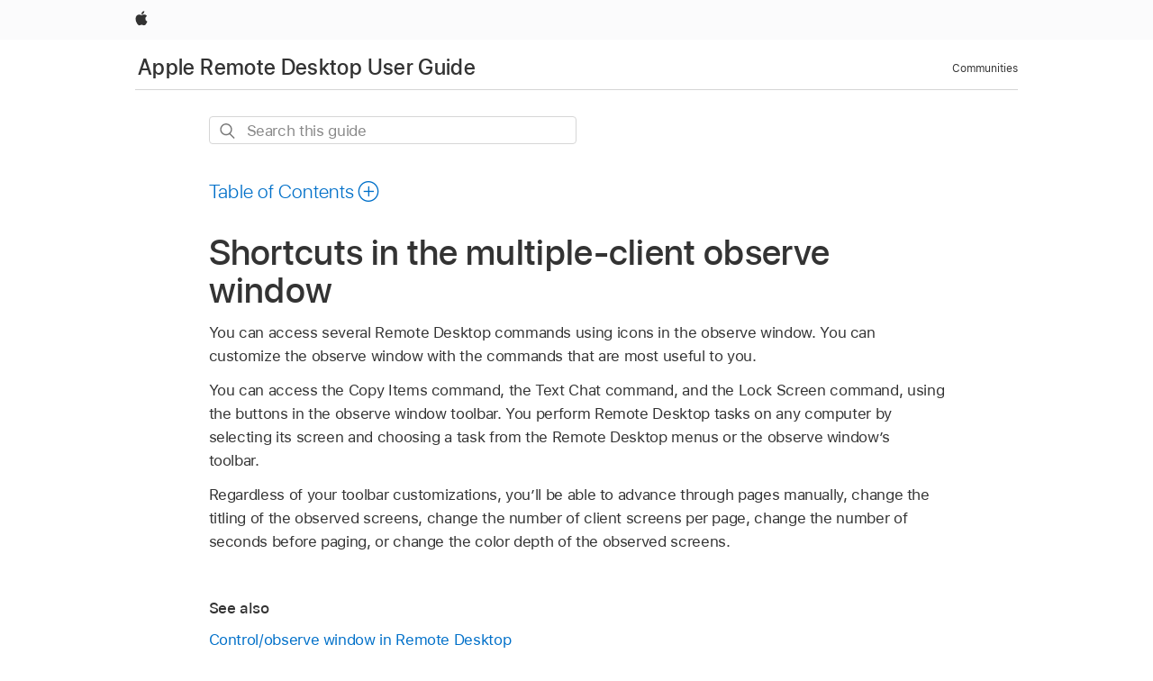

--- FILE ---
content_type: text/html;charset=utf-8
request_url: https://support.apple.com/en-bn/guide/remote-desktop/apd0d28c459/mac
body_size: 13605
content:

    
<!DOCTYPE html>
<html lang="en" prefix="og: http://ogp.me/ns#" dir=ltr>

<head>
	<meta name="viewport" content="width=device-width, initial-scale=1" />
	<meta http-equiv="content-type" content="text/html; charset=UTF-8" />
	<title lang="en">Shortcuts in the multiple-client observe window - Apple Support (BN)</title>
	<link rel="dns-prefetch" href="https://www.apple.com/" />
	<link rel="preconnect" href="https://www.apple.com/" crossorigin />
	<link rel="canonical" href="https://support.apple.com/en-bn/guide/remote-desktop/apd0d28c459/mac" />
	<link rel="apple-touch-icon" href="/favicon.ico">
    <link rel="icon" type="image/png" href="/favicon.ico">
	
	
		<meta name="description" content="You can access several commands using icons in the observe window. You can customize the observe window with the commands that are most useful to you." />
		<meta property="og:url" content="https://support.apple.com/en-bn/guide/remote-desktop/apd0d28c459/mac" />
		<meta property="og:title" content="Shortcuts in the multiple-client observe window" />
		<meta property="og:description" content="You can access several commands using icons in the observe window. You can customize the observe window with the commands that are most useful to you." />
		<meta property="og:site_name" content="Apple Support" />
		<meta property="og:locale" content="en_BN" />
		<meta property="og:type" content="article" />
		<meta name="ac-gn-search-field[locale]" content="en_BN" />
	

	
	
	
	
		<link rel="alternate" hreflang="en-us" href="https://support.apple.com/guide/remote-desktop/apd0d28c459/mac">
	
		<link rel="alternate" hreflang="en-mk" href="https://support.apple.com/en-mk/guide/remote-desktop/apd0d28c459/mac">
	
		<link rel="alternate" hreflang="ar-kw" href="https://support.apple.com/ar-kw/guide/remote-desktop/apd0d28c459/mac">
	
		<link rel="alternate" hreflang="en-mn" href="https://support.apple.com/en-mn/guide/remote-desktop/apd0d28c459/mac">
	
		<link rel="alternate" hreflang="gu-in" href="https://support.apple.com/gu-in/guide/remote-desktop/apd0d28c459/mac">
	
		<link rel="alternate" hreflang="en-il" href="https://support.apple.com/en-il/guide/remote-desktop/apd0d28c459/mac">
	
		<link rel="alternate" hreflang="en-eg" href="https://support.apple.com/en-eg/guide/remote-desktop/apd0d28c459/mac">
	
		<link rel="alternate" hreflang="en-mo" href="https://support.apple.com/en-mo/guide/remote-desktop/apd0d28c459/mac">
	
		<link rel="alternate" hreflang="en-in" href="https://support.apple.com/en-in/guide/remote-desktop/apd0d28c459/mac">
	
		<link rel="alternate" hreflang="en-uz" href="https://support.apple.com/en-uz/guide/remote-desktop/apd0d28c459/mac">
	
		<link rel="alternate" hreflang="en-ae" href="https://support.apple.com/en-ae/guide/remote-desktop/apd0d28c459/mac">
	
		<link rel="alternate" hreflang="fr-ne" href="https://support.apple.com/fr-ne/guide/remote-desktop/apd0d28c459/mac">
	
		<link rel="alternate" hreflang="en-mt" href="https://support.apple.com/en-mt/guide/remote-desktop/apd0d28c459/mac">
	
		<link rel="alternate" hreflang="ta-in" href="https://support.apple.com/ta-in/guide/remote-desktop/apd0d28c459/mac">
	
		<link rel="alternate" hreflang="zh-cn" href="https://support.apple.com/zh-cn/guide/remote-desktop/apd0d28c459/mac">
	
		<link rel="alternate" hreflang="nl-be" href="https://support.apple.com/nl-be/guide/remote-desktop/apd0d28c459/mac">
	
		<link rel="alternate" hreflang="en-al" href="https://support.apple.com/en-al/guide/remote-desktop/apd0d28c459/mac">
	
		<link rel="alternate" hreflang="en-is" href="https://support.apple.com/en-is/guide/remote-desktop/apd0d28c459/mac">
	
		<link rel="alternate" hreflang="en-mz" href="https://support.apple.com/en-mz/guide/remote-desktop/apd0d28c459/mac">
	
		<link rel="alternate" hreflang="te-in" href="https://support.apple.com/te-in/guide/remote-desktop/apd0d28c459/mac">
	
		<link rel="alternate" hreflang="en-am" href="https://support.apple.com/en-am/guide/remote-desktop/apd0d28c459/mac">
	
		<link rel="alternate" hreflang="fr-ml" href="https://support.apple.com/fr-ml/guide/remote-desktop/apd0d28c459/mac">
	
		<link rel="alternate" hreflang="nl-nl" href="https://support.apple.com/nl-nl/guide/remote-desktop/apd0d28c459/mac">
	
		<link rel="alternate" hreflang="fr-mu" href="https://support.apple.com/fr-mu/guide/remote-desktop/apd0d28c459/mac">
	
		<link rel="alternate" hreflang="en-ng" href="https://support.apple.com/en-ng/guide/remote-desktop/apd0d28c459/mac">
	
		<link rel="alternate" hreflang="en-az" href="https://support.apple.com/en-az/guide/remote-desktop/apd0d28c459/mac">
	
		<link rel="alternate" hreflang="en-vn" href="https://support.apple.com/en-vn/guide/remote-desktop/apd0d28c459/mac">
	
		<link rel="alternate" hreflang="ja-jp" href="https://support.apple.com/ja-jp/guide/remote-desktop/apd0d28c459/mac">
	
		<link rel="alternate" hreflang="de-ch" href="https://support.apple.com/de-ch/guide/remote-desktop/apd0d28c459/mac">
	
		<link rel="alternate" hreflang="or-in" href="https://support.apple.com/or-in/guide/remote-desktop/apd0d28c459/mac">
	
		<link rel="alternate" hreflang="ml-in" href="https://support.apple.com/ml-in/guide/remote-desktop/apd0d28c459/mac">
	
		<link rel="alternate" hreflang="ar-qa" href="https://support.apple.com/ar-qa/guide/remote-desktop/apd0d28c459/mac">
	
		<link rel="alternate" hreflang="en-jo" href="https://support.apple.com/en-jo/guide/remote-desktop/apd0d28c459/mac">
	
		<link rel="alternate" hreflang="en-bh" href="https://support.apple.com/en-bh/guide/remote-desktop/apd0d28c459/mac">
	
		<link rel="alternate" hreflang="es-cl" href="https://support.apple.com/es-cl/guide/remote-desktop/apd0d28c459/mac">
	
		<link rel="alternate" hreflang="fr-sn" href="https://support.apple.com/fr-sn/guide/remote-desktop/apd0d28c459/mac">
	
		<link rel="alternate" hreflang="fr-ca" href="https://support.apple.com/fr-ca/guide/remote-desktop/apd0d28c459/mac">
	
		<link rel="alternate" hreflang="es-co" href="https://support.apple.com/es-co/guide/remote-desktop/apd0d28c459/mac">
	
		<link rel="alternate" hreflang="en-bn" href="https://support.apple.com/en-bn/guide/remote-desktop/apd0d28c459/mac">
	
		<link rel="alternate" hreflang="en-sa" href="https://support.apple.com/en-sa/guide/remote-desktop/apd0d28c459/mac">
	
		<link rel="alternate" hreflang="ar-eg" href="https://support.apple.com/ar-eg/guide/remote-desktop/apd0d28c459/mac">
	
		<link rel="alternate" hreflang="fr-be" href="https://support.apple.com/fr-be/guide/remote-desktop/apd0d28c459/mac">
	
		<link rel="alternate" hreflang="en-bw" href="https://support.apple.com/en-bw/guide/remote-desktop/apd0d28c459/mac">
	
		<link rel="alternate" hreflang="it-ch" href="https://support.apple.com/it-ch/guide/remote-desktop/apd0d28c459/mac">
	
		<link rel="alternate" hreflang="en-by" href="https://support.apple.com/en-by/guide/remote-desktop/apd0d28c459/mac">
	
		<link rel="alternate" hreflang="fr-fr" href="https://support.apple.com/fr-fr/guide/remote-desktop/apd0d28c459/mac">
	
		<link rel="alternate" hreflang="en-ke" href="https://support.apple.com/en-ke/guide/remote-desktop/apd0d28c459/mac">
	
		<link rel="alternate" hreflang="en-kg" href="https://support.apple.com/en-kg/guide/remote-desktop/apd0d28c459/mac">
	
		<link rel="alternate" hreflang="en-om" href="https://support.apple.com/en-om/guide/remote-desktop/apd0d28c459/mac">
	
		<link rel="alternate" hreflang="en-ca" href="https://support.apple.com/en-ca/guide/remote-desktop/apd0d28c459/mac">
	
		<link rel="alternate" hreflang="en-ge" href="https://support.apple.com/en-ge/guide/remote-desktop/apd0d28c459/mac">
	
		<link rel="alternate" hreflang="zh-mo" href="https://support.apple.com/zh-mo/guide/remote-desktop/apd0d28c459/mac">
	
		<link rel="alternate" hreflang="fr-tn" href="https://support.apple.com/fr-tn/guide/remote-desktop/apd0d28c459/mac">
	
		<link rel="alternate" hreflang="ar-ae" href="https://support.apple.com/ar-ae/guide/remote-desktop/apd0d28c459/mac">
	
		<link rel="alternate" hreflang="de-at" href="https://support.apple.com/de-at/guide/remote-desktop/apd0d28c459/mac">
	
		<link rel="alternate" hreflang="en-kw" href="https://support.apple.com/en-kw/guide/remote-desktop/apd0d28c459/mac">
	
		<link rel="alternate" hreflang="bn-in" href="https://support.apple.com/bn-in/guide/remote-desktop/apd0d28c459/mac">
	
		<link rel="alternate" hreflang="en-kz" href="https://support.apple.com/en-kz/guide/remote-desktop/apd0d28c459/mac">
	
		<link rel="alternate" hreflang="en-gu" href="https://support.apple.com/en-gu/guide/remote-desktop/apd0d28c459/mac">
	
		<link rel="alternate" hreflang="en-gw" href="https://support.apple.com/en-gw/guide/remote-desktop/apd0d28c459/mac">
	
		<link rel="alternate" hreflang="fr-cf" href="https://support.apple.com/fr-cf/guide/remote-desktop/apd0d28c459/mac">
	
		<link rel="alternate" hreflang="pa-in" href="https://support.apple.com/pa-in/guide/remote-desktop/apd0d28c459/mac">
	
		<link rel="alternate" hreflang="fr-ci" href="https://support.apple.com/fr-ci/guide/remote-desktop/apd0d28c459/mac">
	
		<link rel="alternate" hreflang="fr-ch" href="https://support.apple.com/fr-ch/guide/remote-desktop/apd0d28c459/mac">
	
		<link rel="alternate" hreflang="es-us" href="https://support.apple.com/es-us/guide/remote-desktop/apd0d28c459/mac">
	
		<link rel="alternate" hreflang="kn-in" href="https://support.apple.com/kn-in/guide/remote-desktop/apd0d28c459/mac">
	
		<link rel="alternate" hreflang="fr-gn" href="https://support.apple.com/fr-gn/guide/remote-desktop/apd0d28c459/mac">
	
		<link rel="alternate" hreflang="fr-cm" href="https://support.apple.com/fr-cm/guide/remote-desktop/apd0d28c459/mac">
	
		<link rel="alternate" hreflang="fr-gq" href="https://support.apple.com/fr-gq/guide/remote-desktop/apd0d28c459/mac">
	
		<link rel="alternate" hreflang="en-lb" href="https://support.apple.com/en-lb/guide/remote-desktop/apd0d28c459/mac">
	
		<link rel="alternate" hreflang="en-tj" href="https://support.apple.com/en-tj/guide/remote-desktop/apd0d28c459/mac">
	
		<link rel="alternate" hreflang="en-tm" href="https://support.apple.com/en-tm/guide/remote-desktop/apd0d28c459/mac">
	
		<link rel="alternate" hreflang="en-ph" href="https://support.apple.com/en-ph/guide/remote-desktop/apd0d28c459/mac">
	
		<link rel="alternate" hreflang="ar-sa" href="https://support.apple.com/ar-sa/guide/remote-desktop/apd0d28c459/mac">
	
		<link rel="alternate" hreflang="en-lk" href="https://support.apple.com/en-lk/guide/remote-desktop/apd0d28c459/mac">
	
		<link rel="alternate" hreflang="ca-es" href="https://support.apple.com/ca-es/guide/remote-desktop/apd0d28c459/mac">
	
		<link rel="alternate" hreflang="de-de" href="https://support.apple.com/de-de/guide/remote-desktop/apd0d28c459/mac">
	
		<link rel="alternate" hreflang="fr-ma" href="https://support.apple.com/fr-ma/guide/remote-desktop/apd0d28c459/mac">
	
		<link rel="alternate" hreflang="zh-hk" href="https://support.apple.com/zh-hk/guide/remote-desktop/apd0d28c459/mac">
	
		<link rel="alternate" hreflang="zh-tw" href="https://support.apple.com/zh-tw/guide/remote-desktop/apd0d28c459/mac">
	
		<link rel="alternate" hreflang="ko-kr" href="https://support.apple.com/ko-kr/guide/remote-desktop/apd0d28c459/mac">
	
		<link rel="alternate" hreflang="de-li" href="https://support.apple.com/de-li/guide/remote-desktop/apd0d28c459/mac">
	
		<link rel="alternate" hreflang="ar-bh" href="https://support.apple.com/ar-bh/guide/remote-desktop/apd0d28c459/mac">
	
		<link rel="alternate" hreflang="es-es" href="https://support.apple.com/es-es/guide/remote-desktop/apd0d28c459/mac">
	
		<link rel="alternate" hreflang="ar-jo" href="https://support.apple.com/ar-jo/guide/remote-desktop/apd0d28c459/mac">
	
		<link rel="alternate" hreflang="fr-mg" href="https://support.apple.com/fr-mg/guide/remote-desktop/apd0d28c459/mac">
	
		<link rel="alternate" hreflang="es-mx" href="https://support.apple.com/es-mx/guide/remote-desktop/apd0d28c459/mac">
	
		<link rel="alternate" hreflang="it-it" href="https://support.apple.com/it-it/guide/remote-desktop/apd0d28c459/mac">
	
		<link rel="alternate" hreflang="ur-in" href="https://support.apple.com/ur-in/guide/remote-desktop/apd0d28c459/mac">
	
		<link rel="alternate" hreflang="ar-om" href="https://support.apple.com/ar-om/guide/remote-desktop/apd0d28c459/mac">
	
		<link rel="alternate" hreflang="en-qa" href="https://support.apple.com/en-qa/guide/remote-desktop/apd0d28c459/mac">
	
		<link rel="alternate" hreflang="mr-in" href="https://support.apple.com/mr-in/guide/remote-desktop/apd0d28c459/mac">
	
		<link rel="alternate" hreflang="en-md" href="https://support.apple.com/en-md/guide/remote-desktop/apd0d28c459/mac">
	
		<link rel="alternate" hreflang="de-lu" href="https://support.apple.com/de-lu/guide/remote-desktop/apd0d28c459/mac">
	
		<link rel="alternate" hreflang="fr-lu" href="https://support.apple.com/fr-lu/guide/remote-desktop/apd0d28c459/mac">
	
		<link rel="alternate" hreflang="en-me" href="https://support.apple.com/en-me/guide/remote-desktop/apd0d28c459/mac">
	

		<link rel="preload" as="style" href="/clientside/build/apd-sasskit.built.css" onload="this.onload=null;this.rel='stylesheet'">
		<noscript>
			<link rel="stylesheet" href="/clientside/build/apd-sasskit.built.css" type="text/css" />
		</noscript>

		
			<link rel="preload" as="style" href="/clientside/build/app-apd.css" onload="this.onload=null;this.rel='stylesheet'">
			<noscript>
				<link rel="stylesheet" href="/clientside/build/app-apd.css" type="text/css" />
			</noscript>
    	

	
    <link rel="preload" as="style"
        href="//www.apple.com/wss/fonts?families=SF+Pro,v1:200,300,400,500,600|SF+Pro+Icons,v1"
        onload="this.onload=null;this.rel='stylesheet'">
    <noscript>
        <link rel="stylesheet" href="//www.apple.com/wss/fonts?families=SF+Pro,v1:200,300,400,500,600|SF+Pro+Icons,v1" type="text/css" />
    </noscript>


	<script>
 
    var _applemd = {
        page: {
            
            site_section: "kb",
            
            content_type: "bk",
            info_type: "",
            topics: "",
            in_house: "",
            locale: "en-bn",
            
                content_template: "topic",
            
            friendly_content: {
                title: `Apple Remote Desktop User Guide`,
                publish_date: "12042025",
                
                    topic_id:   "APD0D28C459",
                    article_id        :   "BK_FA0A9E229F12A472CABB178F9A6E1CDC_APD0D28C459",
                    product_version   :   "remote-desktop, 3.10",
                    os_version        :   ", 13.6",
                    article_version   :   "1"
                
            },
            
            
        },
        
            product: "remote-desktop"
        
    };
    const isMobilePlayer = /iPhone|iPod|Android/i.test(navigator.userAgent);
    

</script>

	
	<script>
		var data = {	
			showHelpFulfeedBack: true,
			id: "BK_FA0A9E229F12A472CABB178F9A6E1CDC_APD0D28C459",
			locale: "en_US",
			podCookie: "bn~en",
			source : "",
			isSecureEnv: false,
			dtmPageSource: "topic",
			domain: "support.apple.com",
			isNeighborJsEnabled: true,
            dtmPageName: "acs.pageload"
		}
		window.appState = JSON.stringify(data);
	</script>
	 
		<script src="/clientside/build/nn.js" type="text/javascript" charset="utf-8"></script>
<script>
    
     var neighborInitData = {
        appDataSchemaVersion: '1.0.0',
        webVitalDataThrottlingPercentage: 100,
        reportThrottledWebVitalDataTypes: ['system:dom-content-loaded', 'system:load', 'system:unfocus', 'system:focus', 'system:unload', 'system:page-hide', 'system:visibility-change-visible', 'system:visibility-change-hidden', 'system:event', 'app:load', 'app:unload', 'app:event'],
        trackMarcomSearch: true,
        trackSurvey: true,
        
        endpoint: 'https://supportmetrics.apple.com/content/services/stats'
    }
</script>

	



</head>


	<body id="apd0D28C459" dir="ltr" data-istaskopen="true" lang="en" class="ac-gn-current-support no-js AppleTopic apd-topic" data-designversion="2" itemscope
		itemtype="https://schema.org/TechArticle">

    
	
		





		 <link
  rel="stylesheet"
  type="text/css"
  href="https://www.apple.com/api-www/global-elements/global-header/v1/assets/globalheader.css"
/>
<div id="globalheader" class="globalnav-scrim globalheader-light">
  <nav
    id="globalnav"
    lang="en_BN"
    dir="ltr"
    aria-label="Global"
    data-analytics-element-engagement-start="globalnav:onFlyoutOpen"
    data-analytics-element-engagement-end="globalnav:onFlyoutClose"
    data-store-api="https://www.apple.com/[storefront]/shop/bag/status"
    data-analytics-activitymap-region-id="global nav"
    data-analytics-region="global nav"
    class="globalnav no-js"
  >
    <div class="globalnav-content">
      <ul
        id="globalnav-list"
        class="globalnav-list"
        aria-labelledby="globalnav-menutrigger-button"
      >
        <li
          data-analytics-element-engagement="globalnav hover - apple"
          class="globalnav-item globalnav-item-apple"
        >
          <a
            href="https://www.apple.com/"
            data-globalnav-item-name="apple"
            data-analytics-title="apple home"
            aria-label="Apple"
            class="globalnav-link globalnav-link-apple"
          >
            <span class="globalnav-image-regular globalnav-link-image">
              <svg
                height="44"
                viewBox="0 0 14 44"
                width="14"
                xmlns="http://www.w3.org/2000/svg"
              >
                <path
                  d="m13.0729 17.6825a3.61 3.61 0 0 0 -1.7248 3.0365 3.5132 3.5132 0 0 0 2.1379 3.2223 8.394 8.394 0 0 1 -1.0948 2.2618c-.6816.9812-1.3943 1.9623-2.4787 1.9623s-1.3633-.63-2.613-.63c-1.2187 0-1.6525.6507-2.644.6507s-1.6834-.9089-2.4787-2.0243a9.7842 9.7842 0 0 1 -1.6628-5.2776c0-3.0984 2.014-4.7405 3.9969-4.7405 1.0535 0 1.9314.6919 2.5924.6919.63 0 1.6112-.7333 2.8092-.7333a3.7579 3.7579 0 0 1 3.1604 1.5802zm-3.7284-2.8918a3.5615 3.5615 0 0 0 .8469-2.22 1.5353 1.5353 0 0 0 -.031-.32 3.5686 3.5686 0 0 0 -2.3445 1.2084 3.4629 3.4629 0 0 0 -.8779 2.1585 1.419 1.419 0 0 0 .031.2892 1.19 1.19 0 0 0 .2169.0207 3.0935 3.0935 0 0 0 2.1586-1.1368z"
                ></path>
              </svg>
            </span>
            <span class="globalnav-image-compact globalnav-link-image">
              <svg
                height="48"
                viewBox="0 0 17 48"
                width="17"
                xmlns="http://www.w3.org/2000/svg"
              >
                <path
                  d="m15.5752 19.0792a4.2055 4.2055 0 0 0 -2.01 3.5376 4.0931 4.0931 0 0 0 2.4908 3.7542 9.7779 9.7779 0 0 1 -1.2755 2.6351c-.7941 1.1431-1.6244 2.2862-2.8878 2.2862s-1.5883-.734-3.0443-.734c-1.42 0-1.9252.7581-3.08.7581s-1.9611-1.0589-2.8876-2.3584a11.3987 11.3987 0 0 1 -1.9373-6.1487c0-3.61 2.3464-5.523 4.6566-5.523 1.2274 0 2.25.8062 3.02.8062.734 0 1.8771-.8543 3.2729-.8543a4.3778 4.3778 0 0 1 3.6822 1.841zm-6.8586-2.0456a1.3865 1.3865 0 0 1 -.2527-.024 1.6557 1.6557 0 0 1 -.0361-.337 4.0341 4.0341 0 0 1 1.0228-2.5148 4.1571 4.1571 0 0 1 2.7314-1.4078 1.7815 1.7815 0 0 1 .0361.373 4.1487 4.1487 0 0 1 -.9867 2.587 3.6039 3.6039 0 0 1 -2.5148 1.3236z"
                ></path>
              </svg>
            </span>
            <span class="globalnav-link-text">
              Apple
            </span>
          </a>
        </li>
      </ul>
    </div>
  </nav>
  <div id="globalnav-curtain" class="globalnav-curtain"></div>
  <div id="globalnav-placeholder" class="globalnav-placeholder"></div>
</div> 
		<div id="arabic-localnav">
  <input type='checkbox' id='localnav-menustate' class='localnav-menustate' />
    <nav
      id='localnav-pattern'
      class='localnav'
      data-sticky
      aria-label='Local Navigation'
    >
      <div class='localnav-wrapper' role='presentation'>
        <div class='localnav-background'></div>
        <div class='localnav-content' role='presentation'>
            <span class='localnav-title'>
            <a
              href='https://support.apple.com/en-bn/guide/remote-desktop/welcome/mac'
              data-ss-analytics-link-component_name='support'
              data-ss-analytics-link-component_type='local nav'
              data-ss-analytics-link-text='Apple Remote Desktop User Guide'
              data-ss-analytics-link-url='https://support.apple.com/en-bn/guide/remote-desktop/welcome/mac'
              data-ss-analytics-event='acs.link_click'
            >Apple Remote Desktop User Guide</a>
          </span>
          
          <div class='localnav-menu' role='presentation'>
            <a 
              href="#localnav-menustate" role="button"
              class='localnav-menucta-anchor localnav-menucta-anchor-open'
              id='localnav-menustate-open'
            >
              <span class='localnav-menucta-anchor-label'>
              Open Menu
              </span>
            </a>
            <a 
              href='#localnav-menustate' role="button"
              class='localnav-menucta-anchor localnav-menucta-anchor-close'
              id='localnav-menustate-close'
            >
              <span class='localnav-menucta-anchor-label'>
              Close Menu
              </span>
            </a>
            <div class='localnav-menu-tray' role='presentation'>
              <ul class='localnav-menu-items'>
                <li class='localnav-menu-item'>
                  <a
                    href='https://discussions.apple.com/welcome'
                    class='localnav-menu-link'
                    data-ss-analytics-link-component_name='support'
                    data-ss-analytics-link-component_type='local nav'
                    data-ss-analytics-link-text='Communities'
                    data-ss-analytics-link-url='https://discussions.apple.com/welcome'
                    data-ss-analytics-event='acs.link_click'
                  > Communities</a>
                </li>
              </ul>
            </div>
            <div class='localnav-actions'>
              <div class='localnav-action localnav-action-menucta' aria-hidden='true'>
                <label for='localnav-menustate' class='localnav-menucta'>
                  <span class='localnav-menucta-chevron' ></span>
                </label>
              </div>
            </div>
          </div>
        </div>
      </div>
    </nav>
    <label id='localnav-curtain' class='localnav-curtain' htmlFor='localnav-menustate' ></label>
  </div>

	
	
		<div class='main' role='main' dir=ltr id="arabic">
			
				
					<section class='book topic-search single-version'>
						
   <div id='book-version' class='book-version-name'></div>


						<div id='searchBar-container'>
							<section class="as-search">
  <div class="as-search-content">
    <div class="row">
      
      <form
        action="/kb/index"
        method="get"
        id="as-search-form"
        aria-label="Apple Remote Desktop User Guide"
        class="as-search-form"
        data-suggestions-endpoint="https://www.apple.com/search-services/suggestions/"
        data-no-results-hint-text="Hit enter to search"
        data-quick-links-heading="Quick Links"
        data-suggested-results-heading="Suggested Searches"
        onsubmit="return false;"
      >
      
        <input type="hidden" name="page" value="search" />
        <input type="hidden" name="src" id="src" value="support_book_topic" />
        <input
          type="hidden"
          name="locale"
          id="as-search-locale"
          value="en_BN"
        />
        
        
          <input type="hidden" name="bookid" value="fa0a9e229f12a472cabb178f9a6e1cdc" />
          <input type="hidden" name="rurl" value="https://support.apple.com/en-bn/guide/remote-desktop/apd0d28c459/mac" />
          <input type="hidden" name="title" value="Apple Remote Desktop User Guide" />
        
        <label for="as-search-input" class="hidden">
          Search this guide
        </label>
         
          <input
                 autocomplete="off"
                 class="as-search-form-input"
                 id="as-search-input"
                 placeholder="Search this guide"
                 name="query"
                 spellcheck="false"
                 type="text"
                 value=""
         />
        <button
          class="as-search-form-submit"
          type="submit"
          aria-label="Submit Search"
        >
        </button>
        <button id="as-search-close" class="as-search-form-reset" type="reset">
          <span class="hidden">
              Clear Search
          </span>
        </button>
        
        
        </form>
      
    </div>

    <div class="row">
					<div class="as-search-suggestions " id="as-search-suggestions-wrapper" aria-expanded="false">
						<span role="status" class="hidden" aria-live="polite"></span>
						<section class="as-search-results-section as-search-results-section-quicklinks">
						<!-- handlebar template goes here-->
						</section>
						<section class="as-search-results-section-divider-space">
						<!-- handlebar template goes here-->
						</section>
						<section class=" as-search-results-section as-search-results-section-suggestions">
						<!-- handlebar template goes here-->
						</section>
						<section class="as-search-results-section-no-results">
						<!-- handlebar template goes here-->
						</section>
					</div>
				</div>
  </div>
</section>
						</div>

					</section>
				
			
			<div id="toc-section-wrapper">
				


<div id="toc-container" class="toc-container">
  
    <div class="book book-toc" id="toc-title-link">
  <a
    href="https://support.apple.com/en-bn/guide/remote-desktop/toc"
    id="toc-link"
    class="icon icon-after icon-pluscircle toggle-toc"
    role="button"
    data-ss-analytics-link-component_name="table of contents"
    data-ss-analytics-link-component_type="toc"
    data-ss-analytics-link-text="launch=table of contents"
    data-ss-analytics-event="acs.link_click"
  >
    <span class="toc-link-text">Table of Contents</span>
  </a>
</div>
  
</div>


			</div>
            
			<div id='toc-hidden-content'>
				<div id="modal-toc-container" class="modal-content">
    <h2 id='modal-heading' class="modal-heading">Apple Remote Desktop User Guide</h2>
    <ul class='toc hasIcons'>
		    

    <li>
        <a
            data-ss-analytics-link-component_name='Apple Remote Desktop User Guide'
            data-ss-analytics-link-component_type='toc list'
            data-ss-analytics-link-text='Welcome'
            class='toc-item'
            data-ss-analytics-link-url='https://support.apple.com/en-bn/guide/remote-desktop/welcome/mac'
            data-ajax-endpoint='https://support.apple.com/en-bn/guide/remote-desktop/welcome/mac'
            data-ss-analytics-event="acs.link_click"
            href='https://support.apple.com/en-bn/guide/remote-desktop/welcome/mac'
            id='toc-item-APD3C599650D'
            data-tocid='APD3C599650D'
            
        >
            <span class='name'>Welcome</span>
        </a>
    </li>



    <li>
        <button
        class='section'
        data-ss-analytics-link-component_name='Apple Remote Desktop User Guide'
        data-ss-analytics-link-component_type='toc list'
        data-ss-analytics-link-text='About Remote Desktop'
        data-ss-analytics-event="acs.link_click"
        
        aria-expanded='false'
        
        aria-controls='node-children-ARD74BF95080'
        onClick=''
        >
            <span class='name'>About Remote Desktop</span>
        </button>
        <ul id='node-children-ARD74BF95080' class='non-leaf-node-children'>
			    

    <li>
        <a
            data-ss-analytics-link-component_name='Apple Remote Desktop User Guide'
            data-ss-analytics-link-component_type='toc list'
            data-ss-analytics-link-text='Manage computers'
            class='toc-item'
            data-ss-analytics-link-url='https://support.apple.com/en-bn/guide/remote-desktop/apd3d355f3b/mac'
            data-ajax-endpoint='https://support.apple.com/en-bn/guide/remote-desktop/apd3d355f3b/mac'
            data-ss-analytics-event="acs.link_click"
            href='https://support.apple.com/en-bn/guide/remote-desktop/apd3d355f3b/mac'
            id='toc-item-APD3D355F3B'
            data-tocid='APD3D355F3B'
            
        >
            <span class='name'>Manage computers</span>
        </a>
    </li>



    <li>
        <a
            data-ss-analytics-link-component_name='Apple Remote Desktop User Guide'
            data-ss-analytics-link-component_type='toc list'
            data-ss-analytics-link-text='Interact with users'
            class='toc-item'
            data-ss-analytics-link-url='https://support.apple.com/en-bn/guide/remote-desktop/apdc858eed8/mac'
            data-ajax-endpoint='https://support.apple.com/en-bn/guide/remote-desktop/apdc858eed8/mac'
            data-ss-analytics-event="acs.link_click"
            href='https://support.apple.com/en-bn/guide/remote-desktop/apdc858eed8/mac'
            id='toc-item-APDC858EED8'
            data-tocid='APDC858EED8'
            
        >
            <span class='name'>Interact with users</span>
        </a>
    </li>



    <li>
        <a
            data-ss-analytics-link-component_name='Apple Remote Desktop User Guide'
            data-ss-analytics-link-component_type='toc list'
            data-ss-analytics-link-text='Deploy files'
            class='toc-item'
            data-ss-analytics-link-url='https://support.apple.com/en-bn/guide/remote-desktop/apde9de574b/mac'
            data-ajax-endpoint='https://support.apple.com/en-bn/guide/remote-desktop/apde9de574b/mac'
            data-ss-analytics-event="acs.link_click"
            href='https://support.apple.com/en-bn/guide/remote-desktop/apde9de574b/mac'
            id='toc-item-APDE9DE574B'
            data-tocid='APDE9DE574B'
            
        >
            <span class='name'>Deploy files</span>
        </a>
    </li>



    <li>
        <a
            data-ss-analytics-link-component_name='Apple Remote Desktop User Guide'
            data-ss-analytics-link-component_type='toc list'
            data-ss-analytics-link-text='Take inventory'
            class='toc-item'
            data-ss-analytics-link-url='https://support.apple.com/en-bn/guide/remote-desktop/apd4d70a6fb/mac'
            data-ajax-endpoint='https://support.apple.com/en-bn/guide/remote-desktop/apd4d70a6fb/mac'
            data-ss-analytics-event="acs.link_click"
            href='https://support.apple.com/en-bn/guide/remote-desktop/apd4d70a6fb/mac'
            id='toc-item-APD4D70A6FB'
            data-tocid='APD4D70A6FB'
            
        >
            <span class='name'>Take inventory</span>
        </a>
    </li>



    <li>
        <a
            data-ss-analytics-link-component_name='Apple Remote Desktop User Guide'
            data-ss-analytics-link-component_type='toc list'
            data-ss-analytics-link-text='Configure preferences'
            class='toc-item'
            data-ss-analytics-link-url='https://support.apple.com/en-bn/guide/remote-desktop/apdc5a767bb/mac'
            data-ajax-endpoint='https://support.apple.com/en-bn/guide/remote-desktop/apdc5a767bb/mac'
            data-ss-analytics-event="acs.link_click"
            href='https://support.apple.com/en-bn/guide/remote-desktop/apdc5a767bb/mac'
            id='toc-item-APDC5A767BB'
            data-tocid='APDC5A767BB'
            
        >
            <span class='name'>Configure preferences</span>
        </a>
    </li>



    <li>
        <a
            data-ss-analytics-link-component_name='Apple Remote Desktop User Guide'
            data-ss-analytics-link-component_type='toc list'
            data-ss-analytics-link-text='Customize the toolbar'
            class='toc-item'
            data-ss-analytics-link-url='https://support.apple.com/en-bn/guide/remote-desktop/apd809a96df/mac'
            data-ajax-endpoint='https://support.apple.com/en-bn/guide/remote-desktop/apd809a96df/mac'
            data-ss-analytics-event="acs.link_click"
            href='https://support.apple.com/en-bn/guide/remote-desktop/apd809a96df/mac'
            id='toc-item-APD809A96DF'
            data-tocid='APD809A96DF'
            
        >
            <span class='name'>Customize the toolbar</span>
        </a>
    </li>



    <li>
        <a
            data-ss-analytics-link-component_name='Apple Remote Desktop User Guide'
            data-ss-analytics-link-component_type='toc list'
            data-ss-analytics-link-text='Tips and shortcuts'
            class='toc-item'
            data-ss-analytics-link-url='https://support.apple.com/en-bn/guide/remote-desktop/apd60500bba/mac'
            data-ajax-endpoint='https://support.apple.com/en-bn/guide/remote-desktop/apd60500bba/mac'
            data-ss-analytics-event="acs.link_click"
            href='https://support.apple.com/en-bn/guide/remote-desktop/apd60500bba/mac'
            id='toc-item-APD60500BBA'
            data-tocid='APD60500BBA'
            
        >
            <span class='name'>Tips and shortcuts</span>
        </a>
    </li>



    <li>
        <button
        class='section'
        data-ss-analytics-link-component_name='Apple Remote Desktop User Guide'
        data-ss-analytics-link-component_type='toc list'
        data-ss-analytics-link-text='Network guidelines'
        data-ss-analytics-event="acs.link_click"
        
        aria-expanded='false'
        
        aria-controls='node-children-APD3039401D3C7A4'
        onClick=''
        >
            <span class='name'>Network guidelines</span>
        </button>
        <ul id='node-children-APD3039401D3C7A4' class='non-leaf-node-children'>
			    

    <li>
        <a
            data-ss-analytics-link-component_name='Apple Remote Desktop User Guide'
            data-ss-analytics-link-component_type='toc list'
            data-ss-analytics-link-text='Basic network guidelines'
            class='toc-item'
            data-ss-analytics-link-url='https://support.apple.com/en-bn/guide/remote-desktop/apdfeb1d8cf/mac'
            data-ajax-endpoint='https://support.apple.com/en-bn/guide/remote-desktop/apdfeb1d8cf/mac'
            data-ss-analytics-event="acs.link_click"
            href='https://support.apple.com/en-bn/guide/remote-desktop/apdfeb1d8cf/mac'
            id='toc-item-APDFEB1D8CF'
            data-tocid='APDFEB1D8CF'
            
        >
            <span class='name'>Basic network guidelines</span>
        </a>
    </li>



    <li>
        <a
            data-ss-analytics-link-component_name='Apple Remote Desktop User Guide'
            data-ss-analytics-link-component_type='toc list'
            data-ss-analytics-link-text='Wireless network guidelines'
            class='toc-item'
            data-ss-analytics-link-url='https://support.apple.com/en-bn/guide/remote-desktop/apd21e19a23/mac'
            data-ajax-endpoint='https://support.apple.com/en-bn/guide/remote-desktop/apd21e19a23/mac'
            data-ss-analytics-event="acs.link_click"
            href='https://support.apple.com/en-bn/guide/remote-desktop/apd21e19a23/mac'
            id='toc-item-APD21E19A23'
            data-tocid='APD21E19A23'
            
        >
            <span class='name'>Wireless network guidelines</span>
        </a>
    </li>



    <li>
        <a
            data-ss-analytics-link-component_name='Apple Remote Desktop User Guide'
            data-ss-analytics-link-component_type='toc list'
            data-ss-analytics-link-text='NAT router guidelines'
            class='toc-item'
            data-ss-analytics-link-url='https://support.apple.com/en-bn/guide/remote-desktop/apd78601556/mac'
            data-ajax-endpoint='https://support.apple.com/en-bn/guide/remote-desktop/apd78601556/mac'
            data-ss-analytics-event="acs.link_click"
            href='https://support.apple.com/en-bn/guide/remote-desktop/apd78601556/mac'
            id='toc-item-APD78601556'
            data-tocid='APD78601556'
            
        >
            <span class='name'>NAT router guidelines</span>
        </a>
    </li>



    <li>
        <a
            data-ss-analytics-link-component_name='Apple Remote Desktop User Guide'
            data-ss-analytics-link-component_type='toc list'
            data-ss-analytics-link-text='TCP and UDP port reference'
            class='toc-item'
            data-ss-analytics-link-url='https://support.apple.com/en-bn/guide/remote-desktop/apd0c903fec/mac'
            data-ajax-endpoint='https://support.apple.com/en-bn/guide/remote-desktop/apd0c903fec/mac'
            data-ss-analytics-event="acs.link_click"
            href='https://support.apple.com/en-bn/guide/remote-desktop/apd0c903fec/mac'
            id='toc-item-APD0C903FEC'
            data-tocid='APD0C903FEC'
            
        >
            <span class='name'>TCP and UDP port reference</span>
        </a>
    </li>







        </ul>
    </li>







        </ul>
    </li>



    <li>
        <button
        class='section'
        data-ss-analytics-link-component_name='Apple Remote Desktop User Guide'
        data-ss-analytics-link-component_type='toc list'
        data-ss-analytics-link-text='Set up Remote Desktop'
        data-ss-analytics-event="acs.link_click"
        
        aria-expanded='false'
        
        aria-controls='node-children-ARDDD55B0765'
        onClick=''
        >
            <span class='name'>Set up Remote Desktop</span>
        </button>
        <ul id='node-children-ARDDD55B0765' class='non-leaf-node-children'>
			    

    <li>
        <a
            data-ss-analytics-link-component_name='Apple Remote Desktop User Guide'
            data-ss-analytics-link-component_type='toc list'
            data-ss-analytics-link-text='Install and set up Remote Desktop'
            class='toc-item'
            data-ss-analytics-link-url='https://support.apple.com/en-bn/guide/remote-desktop/apdf49e03a4/mac'
            data-ajax-endpoint='https://support.apple.com/en-bn/guide/remote-desktop/apdf49e03a4/mac'
            data-ss-analytics-event="acs.link_click"
            href='https://support.apple.com/en-bn/guide/remote-desktop/apdf49e03a4/mac'
            id='toc-item-APDF49E03A4'
            data-tocid='APDF49E03A4'
            
        >
            <span class='name'>Install and set up Remote Desktop</span>
        </a>
    </li>



    <li>
        <a
            data-ss-analytics-link-component_name='Apple Remote Desktop User Guide'
            data-ss-analytics-link-component_type='toc list'
            data-ss-analytics-link-text='Enable remote management'
            class='toc-item'
            data-ss-analytics-link-url='https://support.apple.com/en-bn/guide/remote-desktop/apd8b1c65bd/mac'
            data-ajax-endpoint='https://support.apple.com/en-bn/guide/remote-desktop/apd8b1c65bd/mac'
            data-ss-analytics-event="acs.link_click"
            href='https://support.apple.com/en-bn/guide/remote-desktop/apd8b1c65bd/mac'
            id='toc-item-APD8B1C65BD'
            data-tocid='APD8B1C65BD'
            
        >
            <span class='name'>Enable remote management</span>
        </a>
    </li>



    <li>
        <a
            data-ss-analytics-link-component_name='Apple Remote Desktop User Guide'
            data-ss-analytics-link-component_type='toc list'
            data-ss-analytics-link-text='Add clients'
            class='toc-item'
            data-ss-analytics-link-url='https://support.apple.com/en-bn/guide/remote-desktop/apdc285b269/mac'
            data-ajax-endpoint='https://support.apple.com/en-bn/guide/remote-desktop/apdc285b269/mac'
            data-ss-analytics-event="acs.link_click"
            href='https://support.apple.com/en-bn/guide/remote-desktop/apdc285b269/mac'
            id='toc-item-APDC285B269'
            data-tocid='APDC285B269'
            
        >
            <span class='name'>Add clients</span>
        </a>
    </li>



    <li>
        <a
            data-ss-analytics-link-component_name='Apple Remote Desktop User Guide'
            data-ss-analytics-link-component_type='toc list'
            data-ss-analytics-link-text='Save a client computer search'
            class='toc-item'
            data-ss-analytics-link-url='https://support.apple.com/en-bn/guide/remote-desktop/apdb4ef1550/mac'
            data-ajax-endpoint='https://support.apple.com/en-bn/guide/remote-desktop/apdb4ef1550/mac'
            data-ss-analytics-event="acs.link_click"
            href='https://support.apple.com/en-bn/guide/remote-desktop/apdb4ef1550/mac'
            id='toc-item-APDB4EF1550'
            data-tocid='APDB4EF1550'
            
        >
            <span class='name'>Save a client computer search</span>
        </a>
    </li>



    <li>
        <a
            data-ss-analytics-link-component_name='Apple Remote Desktop User Guide'
            data-ss-analytics-link-component_type='toc list'
            data-ss-analytics-link-text='Manage computer lists'
            class='toc-item'
            data-ss-analytics-link-url='https://support.apple.com/en-bn/guide/remote-desktop/apdb313dc09/mac'
            data-ajax-endpoint='https://support.apple.com/en-bn/guide/remote-desktop/apdb313dc09/mac'
            data-ss-analytics-event="acs.link_click"
            href='https://support.apple.com/en-bn/guide/remote-desktop/apdb313dc09/mac'
            id='toc-item-APDB313DC09'
            data-tocid='APDB313DC09'
            
        >
            <span class='name'>Manage computer lists</span>
        </a>
    </li>



    <li>
        <a
            data-ss-analytics-link-component_name='Apple Remote Desktop User Guide'
            data-ss-analytics-link-component_type='toc list'
            data-ss-analytics-link-text='Enable directory services group authorization'
            class='toc-item'
            data-ss-analytics-link-url='https://support.apple.com/en-bn/guide/remote-desktop/apdee72b786/mac'
            data-ajax-endpoint='https://support.apple.com/en-bn/guide/remote-desktop/apdee72b786/mac'
            data-ss-analytics-event="acs.link_click"
            href='https://support.apple.com/en-bn/guide/remote-desktop/apdee72b786/mac'
            id='toc-item-APDEE72B786'
            data-tocid='APDEE72B786'
            
        >
            <span class='name'>Enable directory services group authorization</span>
        </a>
    </li>



    <li>
        <a
            data-ss-analytics-link-component_name='Apple Remote Desktop User Guide'
            data-ss-analytics-link-component_type='toc list'
            data-ss-analytics-link-text='Uninstall administrator software'
            class='toc-item'
            data-ss-analytics-link-url='https://support.apple.com/en-bn/guide/remote-desktop/apd7fb20a4c/mac'
            data-ajax-endpoint='https://support.apple.com/en-bn/guide/remote-desktop/apd7fb20a4c/mac'
            data-ss-analytics-event="acs.link_click"
            href='https://support.apple.com/en-bn/guide/remote-desktop/apd7fb20a4c/mac'
            id='toc-item-APD7FB20A4C'
            data-tocid='APD7FB20A4C'
            
        >
            <span class='name'>Uninstall administrator software</span>
        </a>
    </li>







        </ul>
    </li>



    <li>
        <button
        class='section'
        data-ss-analytics-link-component_name='Apple Remote Desktop User Guide'
        data-ss-analytics-link-component_type='toc list'
        data-ss-analytics-link-text='Security with Remote Desktop'
        data-ss-analytics-event="acs.link_click"
        
        aria-expanded='false'
        
        aria-controls='node-children-ARD14AAC1558'
        onClick=''
        >
            <span class='name'>Security with Remote Desktop</span>
        </button>
        <ul id='node-children-ARD14AAC1558' class='non-leaf-node-children'>
			    

    <li>
        <a
            data-ss-analytics-link-component_name='Apple Remote Desktop User Guide'
            data-ss-analytics-link-component_type='toc list'
            data-ss-analytics-link-text='About access privileges'
            class='toc-item'
            data-ss-analytics-link-url='https://support.apple.com/en-bn/guide/remote-desktop/apd84ce53cb/mac'
            data-ajax-endpoint='https://support.apple.com/en-bn/guide/remote-desktop/apd84ce53cb/mac'
            data-ss-analytics-event="acs.link_click"
            href='https://support.apple.com/en-bn/guide/remote-desktop/apd84ce53cb/mac'
            id='toc-item-APD84CE53CB'
            data-tocid='APD84CE53CB'
            
        >
            <span class='name'>About access privileges</span>
        </a>
    </li>



    <li>
        <a
            data-ss-analytics-link-component_name='Apple Remote Desktop User Guide'
            data-ss-analytics-link-component_type='toc list'
            data-ss-analytics-link-text='Set access privileges'
            class='toc-item'
            data-ss-analytics-link-url='https://support.apple.com/en-bn/guide/remote-desktop/apdfab787da/mac'
            data-ajax-endpoint='https://support.apple.com/en-bn/guide/remote-desktop/apdfab787da/mac'
            data-ss-analytics-event="acs.link_click"
            href='https://support.apple.com/en-bn/guide/remote-desktop/apdfab787da/mac'
            id='toc-item-APDFAB787DA'
            data-tocid='APDFAB787DA'
            
        >
            <span class='name'>Set access privileges</span>
        </a>
    </li>



    <li>
        <a
            data-ss-analytics-link-component_name='Apple Remote Desktop User Guide'
            data-ss-analytics-link-component_type='toc list'
            data-ss-analytics-link-text='Virtual Network Computing access and control'
            class='toc-item'
            data-ss-analytics-link-url='https://support.apple.com/en-bn/guide/remote-desktop/apde0dd523e/mac'
            data-ajax-endpoint='https://support.apple.com/en-bn/guide/remote-desktop/apde0dd523e/mac'
            data-ss-analytics-event="acs.link_click"
            href='https://support.apple.com/en-bn/guide/remote-desktop/apde0dd523e/mac'
            id='toc-item-APDE0DD523E'
            data-tocid='APDE0DD523E'
            
        >
            <span class='name'>Virtual Network Computing access and control</span>
        </a>
    </li>



    <li>
        <a
            data-ss-analytics-link-component_name='Apple Remote Desktop User Guide'
            data-ss-analytics-link-component_type='toc list'
            data-ss-analytics-link-text='Encrypt network data'
            class='toc-item'
            data-ss-analytics-link-url='https://support.apple.com/en-bn/guide/remote-desktop/apdfe8e386b/mac'
            data-ajax-endpoint='https://support.apple.com/en-bn/guide/remote-desktop/apdfe8e386b/mac'
            data-ss-analytics-event="acs.link_click"
            href='https://support.apple.com/en-bn/guide/remote-desktop/apdfe8e386b/mac'
            id='toc-item-APDFE8E386B'
            data-tocid='APDFE8E386B'
            
        >
            <span class='name'>Encrypt network data</span>
        </a>
    </li>



    <li>
        <a
            data-ss-analytics-link-component_name='Apple Remote Desktop User Guide'
            data-ss-analytics-link-component_type='toc list'
            data-ss-analytics-link-text='About Remote Desktop user mode'
            class='toc-item'
            data-ss-analytics-link-url='https://support.apple.com/en-bn/guide/remote-desktop/apdcc4bcf80/mac'
            data-ajax-endpoint='https://support.apple.com/en-bn/guide/remote-desktop/apdcc4bcf80/mac'
            data-ss-analytics-event="acs.link_click"
            href='https://support.apple.com/en-bn/guide/remote-desktop/apdcc4bcf80/mac'
            id='toc-item-APDCC4BCF80'
            data-tocid='APDCC4BCF80'
            
        >
            <span class='name'>About Remote Desktop user mode</span>
        </a>
    </li>







        </ul>
    </li>



    <li>
        <button
        class='section'
        data-ss-analytics-link-component_name='Apple Remote Desktop User Guide'
        data-ss-analytics-link-component_type='toc list'
        data-ss-analytics-link-text='Interact with users'
        data-ss-analytics-event="acs.link_click"
        
        aria-expanded='false'
        
        aria-controls='node-children-ARD86409F186'
        onClick=''
        >
            <span class='name'>Interact with users</span>
        </button>
        <ul id='node-children-ARD86409F186' class='non-leaf-node-children'>
			    

    <li>
        <a
            data-ss-analytics-link-component_name='Apple Remote Desktop User Guide'
            data-ss-analytics-link-component_type='toc list'
            data-ss-analytics-link-text='Control or observe one client computer'
            class='toc-item'
            data-ss-analytics-link-url='https://support.apple.com/en-bn/guide/remote-desktop/apd2450a787/mac'
            data-ajax-endpoint='https://support.apple.com/en-bn/guide/remote-desktop/apd2450a787/mac'
            data-ss-analytics-event="acs.link_click"
            href='https://support.apple.com/en-bn/guide/remote-desktop/apd2450a787/mac'
            id='toc-item-APD2450A787'
            data-tocid='APD2450A787'
            
        >
            <span class='name'>Control or observe one client computer</span>
        </a>
    </li>



    <li>
        <a
            data-ss-analytics-link-component_name='Apple Remote Desktop User Guide'
            data-ss-analytics-link-component_type='toc list'
            data-ss-analytics-link-text='Observe multiple client computers'
            class='toc-item'
            data-ss-analytics-link-url='https://support.apple.com/en-bn/guide/remote-desktop/apd94e9ae2a/mac'
            data-ajax-endpoint='https://support.apple.com/en-bn/guide/remote-desktop/apd94e9ae2a/mac'
            data-ss-analytics-event="acs.link_click"
            href='https://support.apple.com/en-bn/guide/remote-desktop/apd94e9ae2a/mac'
            id='toc-item-APD94E9AE2A'
            data-tocid='APD94E9AE2A'
            
        >
            <span class='name'>Observe multiple client computers</span>
        </a>
    </li>



    <li>
        <a
            data-ss-analytics-link-component_name='Apple Remote Desktop User Guide'
            data-ss-analytics-link-component_type='toc list'
            data-ss-analytics-link-text='Use High Performance screen sharing'
            class='toc-item'
            data-ss-analytics-link-url='https://support.apple.com/en-bn/guide/remote-desktop/apdf8e09f5a9/mac'
            data-ajax-endpoint='https://support.apple.com/en-bn/guide/remote-desktop/apdf8e09f5a9/mac'
            data-ss-analytics-event="acs.link_click"
            href='https://support.apple.com/en-bn/guide/remote-desktop/apdf8e09f5a9/mac'
            id='toc-item-APDF8E09F5A9'
            data-tocid='APDF8E09F5A9'
            
        >
            <span class='name'>Use High Performance screen sharing</span>
        </a>
    </li>



     <li class="selected">
        <a
            data-ss-analytics-link-component_name='Apple Remote Desktop User Guide'
            data-ss-analytics-link-component_type='toc list'
            data-ss-analytics-link-text='Shortcuts in the multiple-client observe window'
            class='toc-item'
            data-ss-analytics-link-url='https://support.apple.com/en-bn/guide/remote-desktop/apd0d28c459/mac'
            data-ajax-endpoint='https://support.apple.com/en-bn/guide/remote-desktop/apd0d28c459/mac'
            data-ss-analytics-event="acs.link_click"
            href='https://support.apple.com/en-bn/guide/remote-desktop/apd0d28c459/mac'
            id='toc-item-APD0D28C459'
            data-tocid='APD0D28C459'
            
                aria-current='page'
            
        >
            <span class='name'>Shortcuts in the multiple-client observe window</span>
        </a>
    </li>



    <li>
        <a
            data-ss-analytics-link-component_name='Apple Remote Desktop User Guide'
            data-ss-analytics-link-component_type='toc list'
            data-ss-analytics-link-text='Choose how to control and observe'
            class='toc-item'
            data-ss-analytics-link-url='https://support.apple.com/en-bn/guide/remote-desktop/apd4f46319e/mac'
            data-ajax-endpoint='https://support.apple.com/en-bn/guide/remote-desktop/apd4f46319e/mac'
            data-ss-analytics-event="acs.link_click"
            href='https://support.apple.com/en-bn/guide/remote-desktop/apd4f46319e/mac'
            id='toc-item-APD4F46319E'
            data-tocid='APD4F46319E'
            
        >
            <span class='name'>Choose how to control and observe</span>
        </a>
    </li>



    <li>
        <a
            data-ss-analytics-link-component_name='Apple Remote Desktop User Guide'
            data-ss-analytics-link-component_type='toc list'
            data-ss-analytics-link-text='Share screens with client computers'
            class='toc-item'
            data-ss-analytics-link-url='https://support.apple.com/en-bn/guide/remote-desktop/apd041852a6/mac'
            data-ajax-endpoint='https://support.apple.com/en-bn/guide/remote-desktop/apd041852a6/mac'
            data-ss-analytics-event="acs.link_click"
            href='https://support.apple.com/en-bn/guide/remote-desktop/apd041852a6/mac'
            id='toc-item-APD041852A6'
            data-tocid='APD041852A6'
            
        >
            <span class='name'>Share screens with client computers</span>
        </a>
    </li>



    <li>
        <a
            data-ss-analytics-link-component_name='Apple Remote Desktop User Guide'
            data-ss-analytics-link-component_type='toc list'
            data-ss-analytics-link-text='Send messages'
            class='toc-item'
            data-ss-analytics-link-url='https://support.apple.com/en-bn/guide/remote-desktop/apd47b33625/mac'
            data-ajax-endpoint='https://support.apple.com/en-bn/guide/remote-desktop/apd47b33625/mac'
            data-ss-analytics-event="acs.link_click"
            href='https://support.apple.com/en-bn/guide/remote-desktop/apd47b33625/mac'
            id='toc-item-APD47B33625'
            data-tocid='APD47B33625'
            
        >
            <span class='name'>Send messages</span>
        </a>
    </li>



    <li>
        <a
            data-ss-analytics-link-component_name='Apple Remote Desktop User Guide'
            data-ss-analytics-link-component_type='toc list'
            data-ss-analytics-link-text='Set up a computer running VNC software'
            class='toc-item'
            data-ss-analytics-link-url='https://support.apple.com/en-bn/guide/remote-desktop/apdbed09830/mac'
            data-ajax-endpoint='https://support.apple.com/en-bn/guide/remote-desktop/apdbed09830/mac'
            data-ss-analytics-event="acs.link_click"
            href='https://support.apple.com/en-bn/guide/remote-desktop/apdbed09830/mac'
            id='toc-item-APDBED09830'
            data-tocid='APDBED09830'
            
        >
            <span class='name'>Set up a computer running VNC software</span>
        </a>
    </li>



    <li>
        <a
            data-ss-analytics-link-component_name='Apple Remote Desktop User Guide'
            data-ss-analytics-link-component_type='toc list'
            data-ss-analytics-link-text='View a VNC server’s additional displays'
            class='toc-item'
            data-ss-analytics-link-url='https://support.apple.com/en-bn/guide/remote-desktop/apd5fcc5d03/mac'
            data-ajax-endpoint='https://support.apple.com/en-bn/guide/remote-desktop/apd5fcc5d03/mac'
            data-ss-analytics-event="acs.link_click"
            href='https://support.apple.com/en-bn/guide/remote-desktop/apd5fcc5d03/mac'
            id='toc-item-APD5FCC5D03'
            data-tocid='APD5FCC5D03'
            
        >
            <span class='name'>View a VNC server’s additional displays</span>
        </a>
    </li>



    <li>
        <a
            data-ss-analytics-link-component_name='Apple Remote Desktop User Guide'
            data-ss-analytics-link-component_type='toc list'
            data-ss-analytics-link-text='View a computer’s system status while observing'
            class='toc-item'
            data-ss-analytics-link-url='https://support.apple.com/en-bn/guide/remote-desktop/apd0ba0c51f/mac'
            data-ajax-endpoint='https://support.apple.com/en-bn/guide/remote-desktop/apd0ba0c51f/mac'
            data-ss-analytics-event="acs.link_click"
            href='https://support.apple.com/en-bn/guide/remote-desktop/apd0ba0c51f/mac'
            id='toc-item-APD0BA0C51F'
            data-tocid='APD0BA0C51F'
            
        >
            <span class='name'>View a computer’s system status while observing</span>
        </a>
    </li>



    <li>
        <a
            data-ss-analytics-link-component_name='Apple Remote Desktop User Guide'
            data-ss-analytics-link-component_type='toc list'
            data-ss-analytics-link-text='View a user’s account picture while observing'
            class='toc-item'
            data-ss-analytics-link-url='https://support.apple.com/en-bn/guide/remote-desktop/apdc81eb3b3/mac'
            data-ajax-endpoint='https://support.apple.com/en-bn/guide/remote-desktop/apdc81eb3b3/mac'
            data-ss-analytics-event="acs.link_click"
            href='https://support.apple.com/en-bn/guide/remote-desktop/apdc81eb3b3/mac'
            id='toc-item-APDC81EB3B3'
            data-tocid='APDC81EB3B3'
            
        >
            <span class='name'>View a user’s account picture while observing</span>
        </a>
    </li>



    <li>
        <a
            data-ss-analytics-link-component_name='Apple Remote Desktop User Guide'
            data-ss-analytics-link-component_type='toc list'
            data-ss-analytics-link-text='Switch between full screen and in-window control'
            class='toc-item'
            data-ss-analytics-link-url='https://support.apple.com/en-bn/guide/remote-desktop/apd7926bfdf/mac'
            data-ajax-endpoint='https://support.apple.com/en-bn/guide/remote-desktop/apd7926bfdf/mac'
            data-ss-analytics-event="acs.link_click"
            href='https://support.apple.com/en-bn/guide/remote-desktop/apd7926bfdf/mac'
            id='toc-item-APD7926BFDF'
            data-tocid='APD7926BFDF'
            
        >
            <span class='name'>Switch between full screen and in-window control</span>
        </a>
    </li>







        </ul>
    </li>



    <li>
        <button
        class='section'
        data-ss-analytics-link-component_name='Apple Remote Desktop User Guide'
        data-ss-analytics-link-component_type='toc list'
        data-ss-analytics-link-text='Remote Desktop windows and icons'
        data-ss-analytics-event="acs.link_click"
        
        aria-expanded='false'
        
        aria-controls='node-children-APD30047EF44'
        onClick=''
        >
            <span class='name'>Remote Desktop windows and icons</span>
        </button>
        <ul id='node-children-APD30047EF44' class='non-leaf-node-children'>
			    

    <li>
        <button
        class='section'
        data-ss-analytics-link-component_name='Apple Remote Desktop User Guide'
        data-ss-analytics-link-component_type='toc list'
        data-ss-analytics-link-text='Windows'
        data-ss-analytics-event="acs.link_click"
        
        aria-expanded='false'
        
        aria-controls='node-children-APDD427E048B'
        onClick=''
        >
            <span class='name'>Windows</span>
        </button>
        <ul id='node-children-APDD427E048B' class='non-leaf-node-children'>
			    

    <li>
        <a
            data-ss-analytics-link-component_name='Apple Remote Desktop User Guide'
            data-ss-analytics-link-component_type='toc list'
            data-ss-analytics-link-text='Main window'
            class='toc-item'
            data-ss-analytics-link-url='https://support.apple.com/en-bn/guide/remote-desktop/apd469eb9bb/mac'
            data-ajax-endpoint='https://support.apple.com/en-bn/guide/remote-desktop/apd469eb9bb/mac'
            data-ss-analytics-event="acs.link_click"
            href='https://support.apple.com/en-bn/guide/remote-desktop/apd469eb9bb/mac'
            id='toc-item-APD469EB9BB'
            data-tocid='APD469EB9BB'
            
        >
            <span class='name'>Main window</span>
        </a>
    </li>



    <li>
        <a
            data-ss-analytics-link-component_name='Apple Remote Desktop User Guide'
            data-ss-analytics-link-component_type='toc list'
            data-ss-analytics-link-text='Report window'
            class='toc-item'
            data-ss-analytics-link-url='https://support.apple.com/en-bn/guide/remote-desktop/apdb6377851/mac'
            data-ajax-endpoint='https://support.apple.com/en-bn/guide/remote-desktop/apdb6377851/mac'
            data-ss-analytics-event="acs.link_click"
            href='https://support.apple.com/en-bn/guide/remote-desktop/apdb6377851/mac'
            id='toc-item-APDB6377851'
            data-tocid='APDB6377851'
            
        >
            <span class='name'>Report window</span>
        </a>
    </li>



    <li>
        <a
            data-ss-analytics-link-component_name='Apple Remote Desktop User Guide'
            data-ss-analytics-link-component_type='toc list'
            data-ss-analytics-link-text='Task window'
            class='toc-item'
            data-ss-analytics-link-url='https://support.apple.com/en-bn/guide/remote-desktop/apd30377e34/mac'
            data-ajax-endpoint='https://support.apple.com/en-bn/guide/remote-desktop/apd30377e34/mac'
            data-ss-analytics-event="acs.link_click"
            href='https://support.apple.com/en-bn/guide/remote-desktop/apd30377e34/mac'
            id='toc-item-APD30377E34'
            data-tocid='APD30377E34'
            
        >
            <span class='name'>Task window</span>
        </a>
    </li>



    <li>
        <a
            data-ss-analytics-link-component_name='Apple Remote Desktop User Guide'
            data-ss-analytics-link-component_type='toc list'
            data-ss-analytics-link-text='Control/observe window'
            class='toc-item'
            data-ss-analytics-link-url='https://support.apple.com/en-bn/guide/remote-desktop/apdea1dcde8/mac'
            data-ajax-endpoint='https://support.apple.com/en-bn/guide/remote-desktop/apdea1dcde8/mac'
            data-ss-analytics-event="acs.link_click"
            href='https://support.apple.com/en-bn/guide/remote-desktop/apdea1dcde8/mac'
            id='toc-item-APDEA1DCDE8'
            data-tocid='APDEA1DCDE8'
            
        >
            <span class='name'>Control/observe window</span>
        </a>
    </li>



    <li>
        <a
            data-ss-analytics-link-component_name='Apple Remote Desktop User Guide'
            data-ss-analytics-link-component_type='toc list'
            data-ss-analytics-link-text='Multi-client observe window'
            class='toc-item'
            data-ss-analytics-link-url='https://support.apple.com/en-bn/guide/remote-desktop/apd56c1a4fa/mac'
            data-ajax-endpoint='https://support.apple.com/en-bn/guide/remote-desktop/apd56c1a4fa/mac'
            data-ss-analytics-event="acs.link_click"
            href='https://support.apple.com/en-bn/guide/remote-desktop/apd56c1a4fa/mac'
            id='toc-item-APD56C1A4FA'
            data-tocid='APD56C1A4FA'
            
        >
            <span class='name'>Multi-client observe window</span>
        </a>
    </li>



    <li>
        <a
            data-ss-analytics-link-component_name='Apple Remote Desktop User Guide'
            data-ss-analytics-link-component_type='toc list'
            data-ss-analytics-link-text='Customize the columns for computer lists or scanners'
            class='toc-item'
            data-ss-analytics-link-url='https://support.apple.com/en-bn/guide/remote-desktop/apd24bea85f/mac'
            data-ajax-endpoint='https://support.apple.com/en-bn/guide/remote-desktop/apd24bea85f/mac'
            data-ss-analytics-event="acs.link_click"
            href='https://support.apple.com/en-bn/guide/remote-desktop/apd24bea85f/mac'
            id='toc-item-APD24BEA85F'
            data-tocid='APD24BEA85F'
            
        >
            <span class='name'>Customize the columns for computer lists or scanners</span>
        </a>
    </li>







        </ul>
    </li>



    <li>
        <button
        class='section'
        data-ss-analytics-link-component_name='Apple Remote Desktop User Guide'
        data-ss-analytics-link-component_type='toc list'
        data-ss-analytics-link-text='Icons'
        data-ss-analytics-event="acs.link_click"
        
        aria-expanded='false'
        
        aria-controls='node-children-APD97QZP317'
        onClick=''
        >
            <span class='name'>Icons</span>
        </button>
        <ul id='node-children-APD97QZP317' class='non-leaf-node-children'>
			    

    <li>
        <a
            data-ss-analytics-link-component_name='Apple Remote Desktop User Guide'
            data-ss-analytics-link-component_type='toc list'
            data-ss-analytics-link-text='Client status icons'
            class='toc-item'
            data-ss-analytics-link-url='https://support.apple.com/en-bn/guide/remote-desktop/apdc18c0b01/mac'
            data-ajax-endpoint='https://support.apple.com/en-bn/guide/remote-desktop/apdc18c0b01/mac'
            data-ss-analytics-event="acs.link_click"
            href='https://support.apple.com/en-bn/guide/remote-desktop/apdc18c0b01/mac'
            id='toc-item-APDC18C0B01'
            data-tocid='APDC18C0B01'
            
        >
            <span class='name'>Client status icons</span>
        </a>
    </li>



    <li>
        <a
            data-ss-analytics-link-component_name='Apple Remote Desktop User Guide'
            data-ss-analytics-link-component_type='toc list'
            data-ss-analytics-link-text='Task status icons'
            class='toc-item'
            data-ss-analytics-link-url='https://support.apple.com/en-bn/guide/remote-desktop/apd5f00ba0e/mac'
            data-ajax-endpoint='https://support.apple.com/en-bn/guide/remote-desktop/apd5f00ba0e/mac'
            data-ss-analytics-event="acs.link_click"
            href='https://support.apple.com/en-bn/guide/remote-desktop/apd5f00ba0e/mac'
            id='toc-item-APD5F00BA0E'
            data-tocid='APD5F00BA0E'
            
        >
            <span class='name'>Task status icons</span>
        </a>
    </li>



    <li>
        <a
            data-ss-analytics-link-component_name='Apple Remote Desktop User Guide'
            data-ss-analytics-link-component_type='toc list'
            data-ss-analytics-link-text='List icons'
            class='toc-item'
            data-ss-analytics-link-url='https://support.apple.com/en-bn/guide/remote-desktop/apd772c0a37/mac'
            data-ajax-endpoint='https://support.apple.com/en-bn/guide/remote-desktop/apd772c0a37/mac'
            data-ss-analytics-event="acs.link_click"
            href='https://support.apple.com/en-bn/guide/remote-desktop/apd772c0a37/mac'
            id='toc-item-APD772C0A37'
            data-tocid='APD772C0A37'
            
        >
            <span class='name'>List icons</span>
        </a>
    </li>



    <li>
        <a
            data-ss-analytics-link-component_name='Apple Remote Desktop User Guide'
            data-ss-analytics-link-component_type='toc list'
            data-ss-analytics-link-text='Connection status'
            class='toc-item'
            data-ss-analytics-link-url='https://support.apple.com/en-bn/guide/remote-desktop/apd03e60538/mac'
            data-ajax-endpoint='https://support.apple.com/en-bn/guide/remote-desktop/apd03e60538/mac'
            data-ss-analytics-event="acs.link_click"
            href='https://support.apple.com/en-bn/guide/remote-desktop/apd03e60538/mac'
            id='toc-item-APD03E60538'
            data-tocid='APD03E60538'
            
        >
            <span class='name'>Connection status</span>
        </a>
    </li>



    <li>
        <a
            data-ss-analytics-link-component_name='Apple Remote Desktop User Guide'
            data-ss-analytics-link-component_type='toc list'
            data-ss-analytics-link-text='Basic system status'
            class='toc-item'
            data-ss-analytics-link-url='https://support.apple.com/en-bn/guide/remote-desktop/apd08377acb/mac'
            data-ajax-endpoint='https://support.apple.com/en-bn/guide/remote-desktop/apd08377acb/mac'
            data-ss-analytics-event="acs.link_click"
            href='https://support.apple.com/en-bn/guide/remote-desktop/apd08377acb/mac'
            id='toc-item-APD08377ACB'
            data-tocid='APD08377ACB'
            
        >
            <span class='name'>Basic system status</span>
        </a>
    </li>



    <li>
        <a
            data-ss-analytics-link-component_name='Apple Remote Desktop User Guide'
            data-ss-analytics-link-component_type='toc list'
            data-ss-analytics-link-text='Detailed system status'
            class='toc-item'
            data-ss-analytics-link-url='https://support.apple.com/en-bn/guide/remote-desktop/apd9ea31f89/mac'
            data-ajax-endpoint='https://support.apple.com/en-bn/guide/remote-desktop/apd9ea31f89/mac'
            data-ss-analytics-event="acs.link_click"
            href='https://support.apple.com/en-bn/guide/remote-desktop/apd9ea31f89/mac'
            id='toc-item-APD9EA31F89'
            data-tocid='APD9EA31F89'
            
        >
            <span class='name'>Detailed system status</span>
        </a>
    </li>



    <li>
        <a
            data-ss-analytics-link-component_name='Apple Remote Desktop User Guide'
            data-ss-analytics-link-component_type='toc list'
            data-ss-analytics-link-text='Client status indicators'
            class='toc-item'
            data-ss-analytics-link-url='https://support.apple.com/en-bn/guide/remote-desktop/apd014be192/mac'
            data-ajax-endpoint='https://support.apple.com/en-bn/guide/remote-desktop/apd014be192/mac'
            data-ss-analytics-event="acs.link_click"
            href='https://support.apple.com/en-bn/guide/remote-desktop/apd014be192/mac'
            id='toc-item-APD014BE192'
            data-tocid='APD014BE192'
            
        >
            <span class='name'>Client status indicators</span>
        </a>
    </li>







        </ul>
    </li>







        </ul>
    </li>



    <li>
        <button
        class='section'
        data-ss-analytics-link-component_name='Apple Remote Desktop User Guide'
        data-ss-analytics-link-component_type='toc list'
        data-ss-analytics-link-text='Administer computers'
        data-ss-analytics-event="acs.link_click"
        
        aria-expanded='false'
        
        aria-controls='node-children-ARD835397C43'
        onClick=''
        >
            <span class='name'>Administer computers</span>
        </button>
        <ul id='node-children-ARD835397C43' class='non-leaf-node-children'>
			    

    <li>
        <a
            data-ss-analytics-link-component_name='Apple Remote Desktop User Guide'
            data-ss-analytics-link-component_type='toc list'
            data-ss-analytics-link-text='Administer computers'
            class='toc-item'
            data-ss-analytics-link-url='https://support.apple.com/en-bn/guide/remote-desktop/apd76ce9032/mac'
            data-ajax-endpoint='https://support.apple.com/en-bn/guide/remote-desktop/apd76ce9032/mac'
            data-ss-analytics-event="acs.link_click"
            href='https://support.apple.com/en-bn/guide/remote-desktop/apd76ce9032/mac'
            id='toc-item-APD76CE9032'
            data-tocid='APD76CE9032'
            
        >
            <span class='name'>Administer computers</span>
        </a>
    </li>



    <li>
        <a
            data-ss-analytics-link-component_name='Apple Remote Desktop User Guide'
            data-ss-analytics-link-component_type='toc list'
            data-ss-analytics-link-text='Copy files'
            class='toc-item'
            data-ss-analytics-link-url='https://support.apple.com/en-bn/guide/remote-desktop/apd18b6770c/mac'
            data-ajax-endpoint='https://support.apple.com/en-bn/guide/remote-desktop/apd18b6770c/mac'
            data-ss-analytics-event="acs.link_click"
            href='https://support.apple.com/en-bn/guide/remote-desktop/apd18b6770c/mac'
            id='toc-item-APD18B6770C'
            data-tocid='APD18B6770C'
            
        >
            <span class='name'>Copy files</span>
        </a>
    </li>



    <li>
        <a
            data-ss-analytics-link-component_name='Apple Remote Desktop User Guide'
            data-ss-analytics-link-component_type='toc list'
            data-ss-analytics-link-text='Copy options'
            class='toc-item'
            data-ss-analytics-link-url='https://support.apple.com/en-bn/guide/remote-desktop/apd9bb38a19/mac'
            data-ajax-endpoint='https://support.apple.com/en-bn/guide/remote-desktop/apd9bb38a19/mac'
            data-ss-analytics-event="acs.link_click"
            href='https://support.apple.com/en-bn/guide/remote-desktop/apd9bb38a19/mac'
            id='toc-item-APD9BB38A19'
            data-tocid='APD9BB38A19'
            
        >
            <span class='name'>Copy options</span>
        </a>
    </li>



    <li>
        <a
            data-ss-analytics-link-component_name='Apple Remote Desktop User Guide'
            data-ss-analytics-link-component_type='toc list'
            data-ss-analytics-link-text='Install files'
            class='toc-item'
            data-ss-analytics-link-url='https://support.apple.com/en-bn/guide/remote-desktop/apdda2d11c4/mac'
            data-ajax-endpoint='https://support.apple.com/en-bn/guide/remote-desktop/apdda2d11c4/mac'
            data-ss-analytics-event="acs.link_click"
            href='https://support.apple.com/en-bn/guide/remote-desktop/apdda2d11c4/mac'
            id='toc-item-APDDA2D11C4'
            data-tocid='APDDA2D11C4'
            
        >
            <span class='name'>Install files</span>
        </a>
    </li>



    <li>
        <a
            data-ss-analytics-link-component_name='Apple Remote Desktop User Guide'
            data-ss-analytics-link-component_type='toc list'
            data-ss-analytics-link-text='Upgrade software'
            class='toc-item'
            data-ss-analytics-link-url='https://support.apple.com/en-bn/guide/remote-desktop/apd2871bd9e/mac'
            data-ajax-endpoint='https://support.apple.com/en-bn/guide/remote-desktop/apd2871bd9e/mac'
            data-ss-analytics-event="acs.link_click"
            href='https://support.apple.com/en-bn/guide/remote-desktop/apd2871bd9e/mac'
            id='toc-item-APD2871BD9E'
            data-tocid='APD2871BD9E'
            
        >
            <span class='name'>Upgrade software</span>
        </a>
    </li>



    <li>
        <a
            data-ss-analytics-link-component_name='Apple Remote Desktop User Guide'
            data-ss-analytics-link-component_type='toc list'
            data-ss-analytics-link-text='Manage files and apps'
            class='toc-item'
            data-ss-analytics-link-url='https://support.apple.com/en-bn/guide/remote-desktop/apd52e3ef35/mac'
            data-ajax-endpoint='https://support.apple.com/en-bn/guide/remote-desktop/apd52e3ef35/mac'
            data-ss-analytics-event="acs.link_click"
            href='https://support.apple.com/en-bn/guide/remote-desktop/apd52e3ef35/mac'
            id='toc-item-APD52E3EF35'
            data-tocid='APD52E3EF35'
            
        >
            <span class='name'>Manage files and apps</span>
        </a>
    </li>



    <li>
        <a
            data-ss-analytics-link-component_name='Apple Remote Desktop User Guide'
            data-ss-analytics-link-component_type='toc list'
            data-ss-analytics-link-text='Set preferences on client computers'
            class='toc-item'
            data-ss-analytics-link-url='https://support.apple.com/en-bn/guide/remote-desktop/apd22b62c9d/mac'
            data-ajax-endpoint='https://support.apple.com/en-bn/guide/remote-desktop/apd22b62c9d/mac'
            data-ss-analytics-event="acs.link_click"
            href='https://support.apple.com/en-bn/guide/remote-desktop/apd22b62c9d/mac'
            id='toc-item-APD22B62C9D'
            data-tocid='APD22B62C9D'
            
        >
            <span class='name'>Set preferences on client computers</span>
        </a>
    </li>



    <li>
        <a
            data-ss-analytics-link-component_name='Apple Remote Desktop User Guide'
            data-ss-analytics-link-component_type='toc list'
            data-ss-analytics-link-text='Sleep, shut down, log out, or restart a computer'
            class='toc-item'
            data-ss-analytics-link-url='https://support.apple.com/en-bn/guide/remote-desktop/apd5535ee19/mac'
            data-ajax-endpoint='https://support.apple.com/en-bn/guide/remote-desktop/apd5535ee19/mac'
            data-ss-analytics-event="acs.link_click"
            href='https://support.apple.com/en-bn/guide/remote-desktop/apd5535ee19/mac'
            id='toc-item-APD5535EE19'
            data-tocid='APD5535EE19'
            
        >
            <span class='name'>Sleep, shut down, log out, or restart a computer</span>
        </a>
    </li>



    <li>
        <a
            data-ss-analytics-link-component_name='Apple Remote Desktop User Guide'
            data-ss-analytics-link-component_type='toc list'
            data-ss-analytics-link-text='Lock or unlock a screen'
            class='toc-item'
            data-ss-analytics-link-url='https://support.apple.com/en-bn/guide/remote-desktop/apd37d6089c/mac'
            data-ajax-endpoint='https://support.apple.com/en-bn/guide/remote-desktop/apd37d6089c/mac'
            data-ss-analytics-event="acs.link_click"
            href='https://support.apple.com/en-bn/guide/remote-desktop/apd37d6089c/mac'
            id='toc-item-APD37D6089C'
            data-tocid='APD37D6089C'
            
        >
            <span class='name'>Lock or unlock a screen</span>
        </a>
    </li>



    <li>
        <a
            data-ss-analytics-link-component_name='Apple Remote Desktop User Guide'
            data-ss-analytics-link-component_type='toc list'
            data-ss-analytics-link-text='Edit client attributes'
            class='toc-item'
            data-ss-analytics-link-url='https://support.apple.com/en-bn/guide/remote-desktop/apdd9d76dab/mac'
            data-ajax-endpoint='https://support.apple.com/en-bn/guide/remote-desktop/apdd9d76dab/mac'
            data-ss-analytics-event="acs.link_click"
            href='https://support.apple.com/en-bn/guide/remote-desktop/apdd9d76dab/mac'
            id='toc-item-APDD9D76DAB'
            data-tocid='APDD9D76DAB'
            
        >
            <span class='name'>Edit client attributes</span>
        </a>
    </li>



    <li>
        <a
            data-ss-analytics-link-component_name='Apple Remote Desktop User Guide'
            data-ss-analytics-link-component_type='toc list'
            data-ss-analytics-link-text='Execute commands remotely'
            class='toc-item'
            data-ss-analytics-link-url='https://support.apple.com/en-bn/guide/remote-desktop/apd91b63ef0/mac'
            data-ajax-endpoint='https://support.apple.com/en-bn/guide/remote-desktop/apd91b63ef0/mac'
            data-ss-analytics-event="acs.link_click"
            href='https://support.apple.com/en-bn/guide/remote-desktop/apd91b63ef0/mac'
            id='toc-item-APD91B63EF0'
            data-tocid='APD91B63EF0'
            
        >
            <span class='name'>Execute commands remotely</span>
        </a>
    </li>



    <li>
        <a
            data-ss-analytics-link-component_name='Apple Remote Desktop User Guide'
            data-ss-analytics-link-component_type='toc list'
            data-ss-analytics-link-text='Send UNIX command templates'
            class='toc-item'
            data-ss-analytics-link-url='https://support.apple.com/en-bn/guide/remote-desktop/apd0f3c94e6/mac'
            data-ajax-endpoint='https://support.apple.com/en-bn/guide/remote-desktop/apd0f3c94e6/mac'
            data-ss-analytics-event="acs.link_click"
            href='https://support.apple.com/en-bn/guide/remote-desktop/apd0f3c94e6/mac'
            id='toc-item-APD0F3C94E6'
            data-tocid='APD0F3C94E6'
            
        >
            <span class='name'>Send UNIX command templates</span>
        </a>
    </li>



    <li>
        <a
            data-ss-analytics-link-component_name='Apple Remote Desktop User Guide'
            data-ss-analytics-link-component_type='toc list'
            data-ss-analytics-link-text='About networksetup'
            class='toc-item'
            data-ss-analytics-link-url='https://support.apple.com/en-bn/guide/remote-desktop/apdd0c5a2d5/mac'
            data-ajax-endpoint='https://support.apple.com/en-bn/guide/remote-desktop/apdd0c5a2d5/mac'
            data-ss-analytics-event="acs.link_click"
            href='https://support.apple.com/en-bn/guide/remote-desktop/apdd0c5a2d5/mac'
            id='toc-item-APDD0C5A2D5'
            data-tocid='APDD0C5A2D5'
            
        >
            <span class='name'>About networksetup</span>
        </a>
    </li>



    <li>
        <a
            data-ss-analytics-link-component_name='Apple Remote Desktop User Guide'
            data-ss-analytics-link-component_type='toc list'
            data-ss-analytics-link-text='About systemsetup'
            class='toc-item'
            data-ss-analytics-link-url='https://support.apple.com/en-bn/guide/remote-desktop/apd95406b8d/mac'
            data-ajax-endpoint='https://support.apple.com/en-bn/guide/remote-desktop/apd95406b8d/mac'
            data-ss-analytics-event="acs.link_click"
            href='https://support.apple.com/en-bn/guide/remote-desktop/apd95406b8d/mac'
            id='toc-item-APD95406B8D'
            data-tocid='APD95406B8D'
            
        >
            <span class='name'>About systemsetup</span>
        </a>
    </li>







        </ul>
    </li>



    <li>
        <button
        class='section'
        data-ss-analytics-link-component_name='Apple Remote Desktop User Guide'
        data-ss-analytics-link-component_type='toc list'
        data-ss-analytics-link-text='Manage tasks'
        data-ss-analytics-event="acs.link_click"
        
        aria-expanded='false'
        
        aria-controls='node-children-ARD19311F855'
        onClick=''
        >
            <span class='name'>Manage tasks</span>
        </button>
        <ul id='node-children-ARD19311F855' class='non-leaf-node-children'>
			    

    <li>
        <a
            data-ss-analytics-link-component_name='Apple Remote Desktop User Guide'
            data-ss-analytics-link-component_type='toc list'
            data-ss-analytics-link-text='About tasks'
            class='toc-item'
            data-ss-analytics-link-url='https://support.apple.com/en-bn/guide/remote-desktop/apd7771f80d/mac'
            data-ajax-endpoint='https://support.apple.com/en-bn/guide/remote-desktop/apd7771f80d/mac'
            data-ss-analytics-event="acs.link_click"
            href='https://support.apple.com/en-bn/guide/remote-desktop/apd7771f80d/mac'
            id='toc-item-APD7771F80D'
            data-tocid='APD7771F80D'
            
        >
            <span class='name'>About tasks</span>
        </a>
    </li>



    <li>
        <a
            data-ss-analytics-link-component_name='Apple Remote Desktop User Guide'
            data-ss-analytics-link-component_type='toc list'
            data-ss-analytics-link-text='Keep track of tasks'
            class='toc-item'
            data-ss-analytics-link-url='https://support.apple.com/en-bn/guide/remote-desktop/apd02b24f79/mac'
            data-ajax-endpoint='https://support.apple.com/en-bn/guide/remote-desktop/apd02b24f79/mac'
            data-ss-analytics-event="acs.link_click"
            href='https://support.apple.com/en-bn/guide/remote-desktop/apd02b24f79/mac'
            id='toc-item-APD02B24F79'
            data-tocid='APD02B24F79'
            
        >
            <span class='name'>Keep track of tasks</span>
        </a>
    </li>



    <li>
        <a
            data-ss-analytics-link-component_name='Apple Remote Desktop User Guide'
            data-ss-analytics-link-component_type='toc list'
            data-ss-analytics-link-text='Schedule tasks'
            class='toc-item'
            data-ss-analytics-link-url='https://support.apple.com/en-bn/guide/remote-desktop/apd65c7627e/mac'
            data-ajax-endpoint='https://support.apple.com/en-bn/guide/remote-desktop/apd65c7627e/mac'
            data-ss-analytics-event="acs.link_click"
            href='https://support.apple.com/en-bn/guide/remote-desktop/apd65c7627e/mac'
            id='toc-item-APD65C7627E'
            data-tocid='APD65C7627E'
            
        >
            <span class='name'>Schedule tasks</span>
        </a>
    </li>



    <li>
        <a
            data-ss-analytics-link-component_name='Apple Remote Desktop User Guide'
            data-ss-analytics-link-component_type='toc list'
            data-ss-analytics-link-text='Save tasks'
            class='toc-item'
            data-ss-analytics-link-url='https://support.apple.com/en-bn/guide/remote-desktop/apda339c9e4/mac'
            data-ajax-endpoint='https://support.apple.com/en-bn/guide/remote-desktop/apda339c9e4/mac'
            data-ss-analytics-event="acs.link_click"
            href='https://support.apple.com/en-bn/guide/remote-desktop/apda339c9e4/mac'
            id='toc-item-APDA339C9E4'
            data-tocid='APDA339C9E4'
            
        >
            <span class='name'>Save tasks</span>
        </a>
    </li>



    <li>
        <a
            data-ss-analytics-link-component_name='Apple Remote Desktop User Guide'
            data-ss-analytics-link-component_type='toc list'
            data-ss-analytics-link-text='Create and use task templates'
            class='toc-item'
            data-ss-analytics-link-url='https://support.apple.com/en-bn/guide/remote-desktop/apd1fc460d6/mac'
            data-ajax-endpoint='https://support.apple.com/en-bn/guide/remote-desktop/apd1fc460d6/mac'
            data-ss-analytics-event="acs.link_click"
            href='https://support.apple.com/en-bn/guide/remote-desktop/apd1fc460d6/mac'
            id='toc-item-APD1FC460D6'
            data-tocid='APD1FC460D6'
            
        >
            <span class='name'>Create and use task templates</span>
        </a>
    </li>



    <li>
        <a
            data-ss-analytics-link-component_name='Apple Remote Desktop User Guide'
            data-ss-analytics-link-component_type='toc list'
            data-ss-analytics-link-text='Configure a remote Task Server'
            class='toc-item'
            data-ss-analytics-link-url='https://support.apple.com/en-bn/guide/remote-desktop/apdc9775e40/mac'
            data-ajax-endpoint='https://support.apple.com/en-bn/guide/remote-desktop/apdc9775e40/mac'
            data-ss-analytics-event="acs.link_click"
            href='https://support.apple.com/en-bn/guide/remote-desktop/apdc9775e40/mac'
            id='toc-item-APDC9775E40'
            data-tocid='APDC9775E40'
            
        >
            <span class='name'>Configure a remote Task Server</span>
        </a>
    </li>



    <li>
        <a
            data-ss-analytics-link-component_name='Apple Remote Desktop User Guide'
            data-ss-analytics-link-component_type='toc list'
            data-ss-analytics-link-text='Restrict clients to a specific Task Server'
            class='toc-item'
            data-ss-analytics-link-url='https://support.apple.com/en-bn/guide/remote-desktop/apd5a6e556a/mac'
            data-ajax-endpoint='https://support.apple.com/en-bn/guide/remote-desktop/apd5a6e556a/mac'
            data-ss-analytics-event="acs.link_click"
            href='https://support.apple.com/en-bn/guide/remote-desktop/apd5a6e556a/mac'
            id='toc-item-APD5A6E556A'
            data-tocid='APD5A6E556A'
            
        >
            <span class='name'>Restrict clients to a specific Task Server</span>
        </a>
    </li>







        </ul>
    </li>



    <li>
        <button
        class='section'
        data-ss-analytics-link-component_name='Apple Remote Desktop User Guide'
        data-ss-analytics-link-component_type='toc list'
        data-ss-analytics-link-text='Create reports'
        data-ss-analytics-event="acs.link_click"
        
        aria-expanded='false'
        
        aria-controls='node-children-ARDE12D9BC0A'
        onClick=''
        >
            <span class='name'>Create reports</span>
        </button>
        <ul id='node-children-ARDE12D9BC0A' class='non-leaf-node-children'>
			    

    <li>
        <a
            data-ss-analytics-link-component_name='Apple Remote Desktop User Guide'
            data-ss-analytics-link-component_type='toc list'
            data-ss-analytics-link-text='How reporting data is collected'
            class='toc-item'
            data-ss-analytics-link-url='https://support.apple.com/en-bn/guide/remote-desktop/apd36ca108c/mac'
            data-ajax-endpoint='https://support.apple.com/en-bn/guide/remote-desktop/apd36ca108c/mac'
            data-ss-analytics-event="acs.link_click"
            href='https://support.apple.com/en-bn/guide/remote-desktop/apd36ca108c/mac'
            id='toc-item-APD36CA108C'
            data-tocid='APD36CA108C'
            
        >
            <span class='name'>How reporting data is collected</span>
        </a>
    </li>



    <li>
        <a
            data-ss-analytics-link-component_name='Apple Remote Desktop User Guide'
            data-ss-analytics-link-component_type='toc list'
            data-ss-analytics-link-text='Search for files'
            class='toc-item'
            data-ss-analytics-link-url='https://support.apple.com/en-bn/guide/remote-desktop/apd1654cb2c/mac'
            data-ajax-endpoint='https://support.apple.com/en-bn/guide/remote-desktop/apd1654cb2c/mac'
            data-ss-analytics-event="acs.link_click"
            href='https://support.apple.com/en-bn/guide/remote-desktop/apd1654cb2c/mac'
            id='toc-item-APD1654CB2C'
            data-tocid='APD1654CB2C'
            
        >
            <span class='name'>Search for files</span>
        </a>
    </li>



    <li>
        <a
            data-ss-analytics-link-component_name='Apple Remote Desktop User Guide'
            data-ss-analytics-link-component_type='toc list'
            data-ss-analytics-link-text='Create file reports'
            class='toc-item'
            data-ss-analytics-link-url='https://support.apple.com/en-bn/guide/remote-desktop/apd84f34344/mac'
            data-ajax-endpoint='https://support.apple.com/en-bn/guide/remote-desktop/apd84f34344/mac'
            data-ss-analytics-event="acs.link_click"
            href='https://support.apple.com/en-bn/guide/remote-desktop/apd84f34344/mac'
            id='toc-item-APD84F34344'
            data-tocid='APD84F34344'
            
        >
            <span class='name'>Create file reports</span>
        </a>
    </li>



    <li>
        <a
            data-ss-analytics-link-component_name='Apple Remote Desktop User Guide'
            data-ss-analytics-link-component_type='toc list'
            data-ss-analytics-link-text='Create computer usage reports'
            class='toc-item'
            data-ss-analytics-link-url='https://support.apple.com/en-bn/guide/remote-desktop/apdac556202/mac'
            data-ajax-endpoint='https://support.apple.com/en-bn/guide/remote-desktop/apdac556202/mac'
            data-ss-analytics-event="acs.link_click"
            href='https://support.apple.com/en-bn/guide/remote-desktop/apdac556202/mac'
            id='toc-item-APDAC556202'
            data-tocid='APDAC556202'
            
        >
            <span class='name'>Create computer usage reports</span>
        </a>
    </li>



    <li>
        <a
            data-ss-analytics-link-component_name='Apple Remote Desktop User Guide'
            data-ss-analytics-link-component_type='toc list'
            data-ss-analytics-link-text='Create hardware reports'
            class='toc-item'
            data-ss-analytics-link-url='https://support.apple.com/en-bn/guide/remote-desktop/apd5d3046dc/mac'
            data-ajax-endpoint='https://support.apple.com/en-bn/guide/remote-desktop/apd5d3046dc/mac'
            data-ss-analytics-event="acs.link_click"
            href='https://support.apple.com/en-bn/guide/remote-desktop/apd5d3046dc/mac'
            id='toc-item-APD5D3046DC'
            data-tocid='APD5D3046DC'
            
        >
            <span class='name'>Create hardware reports</span>
        </a>
    </li>



    <li>
        <a
            data-ss-analytics-link-component_name='Apple Remote Desktop User Guide'
            data-ss-analytics-link-component_type='toc list'
            data-ss-analytics-link-text='Create a network responsiveness report'
            class='toc-item'
            data-ss-analytics-link-url='https://support.apple.com/en-bn/guide/remote-desktop/apd84fa324a/mac'
            data-ajax-endpoint='https://support.apple.com/en-bn/guide/remote-desktop/apd84fa324a/mac'
            data-ss-analytics-event="acs.link_click"
            href='https://support.apple.com/en-bn/guide/remote-desktop/apd84fa324a/mac'
            id='toc-item-APD84FA324A'
            data-tocid='APD84FA324A'
            
        >
            <span class='name'>Create a network responsiveness report</span>
        </a>
    </li>



    <li>
        <a
            data-ss-analytics-link-component_name='Apple Remote Desktop User Guide'
            data-ss-analytics-link-component_type='toc list'
            data-ss-analytics-link-text='Get an Administration Settings report'
            class='toc-item'
            data-ss-analytics-link-url='https://support.apple.com/en-bn/guide/remote-desktop/apd0ed3e725/mac'
            data-ajax-endpoint='https://support.apple.com/en-bn/guide/remote-desktop/apd0ed3e725/mac'
            data-ss-analytics-event="acs.link_click"
            href='https://support.apple.com/en-bn/guide/remote-desktop/apd0ed3e725/mac'
            id='toc-item-APD0ED3E725'
            data-tocid='APD0ED3E725'
            
        >
            <span class='name'>Get an Administration Settings report</span>
        </a>
    </li>



    <li>
        <a
            data-ss-analytics-link-component_name='Apple Remote Desktop User Guide'
            data-ss-analytics-link-component_type='toc list'
            data-ss-analytics-link-text='Use a Task Server to create reports'
            class='toc-item'
            data-ss-analytics-link-url='https://support.apple.com/en-bn/guide/remote-desktop/apdec5169a8/mac'
            data-ajax-endpoint='https://support.apple.com/en-bn/guide/remote-desktop/apdec5169a8/mac'
            data-ss-analytics-event="acs.link_click"
            href='https://support.apple.com/en-bn/guide/remote-desktop/apdec5169a8/mac'
            id='toc-item-APDEC5169A8'
            data-tocid='APDEC5169A8'
            
        >
            <span class='name'>Use a Task Server to create reports</span>
        </a>
    </li>



    <li>
        <a
            data-ss-analytics-link-component_name='Apple Remote Desktop User Guide'
            data-ss-analytics-link-component_type='toc list'
            data-ss-analytics-link-text='Export reports'
            class='toc-item'
            data-ss-analytics-link-url='https://support.apple.com/en-bn/guide/remote-desktop/apde4d5dacc/mac'
            data-ajax-endpoint='https://support.apple.com/en-bn/guide/remote-desktop/apde4d5dacc/mac'
            data-ss-analytics-event="acs.link_click"
            href='https://support.apple.com/en-bn/guide/remote-desktop/apde4d5dacc/mac'
            id='toc-item-APDE4D5DACC'
            data-tocid='APDE4D5DACC'
            
        >
            <span class='name'>Export reports</span>
        </a>
    </li>



    <li>
        <a
            data-ss-analytics-link-component_name='Apple Remote Desktop User Guide'
            data-ss-analytics-link-component_type='toc list'
            data-ss-analytics-link-text='Generate report data automatically'
            class='toc-item'
            data-ss-analytics-link-url='https://support.apple.com/en-bn/guide/remote-desktop/apdd772cb44/mac'
            data-ajax-endpoint='https://support.apple.com/en-bn/guide/remote-desktop/apdd772cb44/mac'
            data-ss-analytics-event="acs.link_click"
            href='https://support.apple.com/en-bn/guide/remote-desktop/apdd772cb44/mac'
            id='toc-item-APDD772CB44'
            data-tocid='APDD772CB44'
            
        >
            <span class='name'>Generate report data automatically</span>
        </a>
    </li>



    <li>
        <a
            data-ss-analytics-link-component_name='Apple Remote Desktop User Guide'
            data-ss-analytics-link-component_type='toc list'
            data-ss-analytics-link-text='Change report layout'
            class='toc-item'
            data-ss-analytics-link-url='https://support.apple.com/en-bn/guide/remote-desktop/apd5c208d0c/mac'
            data-ajax-endpoint='https://support.apple.com/en-bn/guide/remote-desktop/apd5c208d0c/mac'
            data-ss-analytics-event="acs.link_click"
            href='https://support.apple.com/en-bn/guide/remote-desktop/apd5c208d0c/mac'
            id='toc-item-APD5C208D0C'
            data-tocid='APD5C208D0C'
            
        >
            <span class='name'>Change report layout</span>
        </a>
    </li>



    <li>
        <a
            data-ss-analytics-link-component_name='Apple Remote Desktop User Guide'
            data-ss-analytics-link-component_type='toc list'
            data-ss-analytics-link-text='Report field definitions'
            class='toc-item'
            data-ss-analytics-link-url='https://support.apple.com/en-bn/guide/remote-desktop/apd1468753a/mac'
            data-ajax-endpoint='https://support.apple.com/en-bn/guide/remote-desktop/apd1468753a/mac'
            data-ss-analytics-event="acs.link_click"
            href='https://support.apple.com/en-bn/guide/remote-desktop/apd1468753a/mac'
            id='toc-item-APD1468753A'
            data-tocid='APD1468753A'
            
        >
            <span class='name'>Report field definitions</span>
        </a>
    </li>







        </ul>
    </li>



    <li>
        <button
        class='section'
        data-ss-analytics-link-component_name='Apple Remote Desktop User Guide'
        data-ss-analytics-link-component_type='toc list'
        data-ss-analytics-link-text='Additional resources'
        data-ss-analytics-event="acs.link_click"
        
        aria-expanded='false'
        
        aria-controls='node-children-ARD0D4FFFC05'
        onClick=''
        >
            <span class='name'>Additional resources</span>
        </button>
        <ul id='node-children-ARD0D4FFFC05' class='non-leaf-node-children'>
			    

    <li>
        <button
        class='section'
        data-ss-analytics-link-component_name='Apple Remote Desktop User Guide'
        data-ss-analytics-link-component_type='toc list'
        data-ss-analytics-link-text='AppleScript resources'
        data-ss-analytics-event="acs.link_click"
        
        aria-expanded='false'
        
        aria-controls='node-children-APDF80C4DB031E64'
        onClick=''
        >
            <span class='name'>AppleScript resources</span>
        </button>
        <ul id='node-children-APDF80C4DB031E64' class='non-leaf-node-children'>
			    

    <li>
        <a
            data-ss-analytics-link-component_name='Apple Remote Desktop User Guide'
            data-ss-analytics-link-component_type='toc list'
            data-ss-analytics-link-text='AppleScript basics'
            class='toc-item'
            data-ss-analytics-link-url='https://support.apple.com/en-bn/guide/remote-desktop/apd06fbafd5/mac'
            data-ajax-endpoint='https://support.apple.com/en-bn/guide/remote-desktop/apd06fbafd5/mac'
            data-ss-analytics-event="acs.link_click"
            href='https://support.apple.com/en-bn/guide/remote-desktop/apd06fbafd5/mac'
            id='toc-item-APD06FBAFD5'
            data-tocid='APD06FBAFD5'
            
        >
            <span class='name'>AppleScript basics</span>
        </a>
    </li>



    <li>
        <a
            data-ss-analytics-link-component_name='Apple Remote Desktop User Guide'
            data-ss-analytics-link-component_type='toc list'
            data-ss-analytics-link-text='Use the Remote Desktop AppleScript dictionary'
            class='toc-item'
            data-ss-analytics-link-url='https://support.apple.com/en-bn/guide/remote-desktop/apde4b204e2/mac'
            data-ajax-endpoint='https://support.apple.com/en-bn/guide/remote-desktop/apde4b204e2/mac'
            data-ss-analytics-event="acs.link_click"
            href='https://support.apple.com/en-bn/guide/remote-desktop/apde4b204e2/mac'
            id='toc-item-APDE4B204E2'
            data-tocid='APDE4B204E2'
            
        >
            <span class='name'>Use the Remote Desktop AppleScript dictionary</span>
        </a>
    </li>



    <li>
        <a
            data-ss-analytics-link-component_name='Apple Remote Desktop User Guide'
            data-ss-analytics-link-component_type='toc list'
            data-ss-analytics-link-text='Sample AppleScript'
            class='toc-item'
            data-ss-analytics-link-url='https://support.apple.com/en-bn/guide/remote-desktop/apd9d0036b4/mac'
            data-ajax-endpoint='https://support.apple.com/en-bn/guide/remote-desktop/apd9d0036b4/mac'
            data-ss-analytics-event="acs.link_click"
            href='https://support.apple.com/en-bn/guide/remote-desktop/apd9d0036b4/mac'
            id='toc-item-APD9D0036B4'
            data-tocid='APD9D0036B4'
            
        >
            <span class='name'>Sample AppleScript</span>
        </a>
    </li>







        </ul>
    </li>



    <li>
        <button
        class='section'
        data-ss-analytics-link-component_name='Apple Remote Desktop User Guide'
        data-ss-analytics-link-component_type='toc list'
        data-ss-analytics-link-text='Automator resources'
        data-ss-analytics-event="acs.link_click"
        
        aria-expanded='false'
        
        aria-controls='node-children-APDCF53D4D9CE6D4'
        onClick=''
        >
            <span class='name'>Automator resources</span>
        </button>
        <ul id='node-children-APDCF53D4D9CE6D4' class='non-leaf-node-children'>
			    

    <li>
        <a
            data-ss-analytics-link-component_name='Apple Remote Desktop User Guide'
            data-ss-analytics-link-component_type='toc list'
            data-ss-analytics-link-text='About Automator'
            class='toc-item'
            data-ss-analytics-link-url='https://support.apple.com/en-bn/guide/remote-desktop/apd20d8794f/mac'
            data-ajax-endpoint='https://support.apple.com/en-bn/guide/remote-desktop/apd20d8794f/mac'
            data-ss-analytics-event="acs.link_click"
            href='https://support.apple.com/en-bn/guide/remote-desktop/apd20d8794f/mac'
            id='toc-item-APD20D8794F'
            data-tocid='APD20D8794F'
            
        >
            <span class='name'>About Automator</span>
        </a>
    </li>



    <li>
        <a
            data-ss-analytics-link-component_name='Apple Remote Desktop User Guide'
            data-ss-analytics-link-component_type='toc list'
            data-ss-analytics-link-text='Create and run an Automator service'
            class='toc-item'
            data-ss-analytics-link-url='https://support.apple.com/en-bn/guide/remote-desktop/apd595ed637/mac'
            data-ajax-endpoint='https://support.apple.com/en-bn/guide/remote-desktop/apd595ed637/mac'
            data-ss-analytics-event="acs.link_click"
            href='https://support.apple.com/en-bn/guide/remote-desktop/apd595ed637/mac'
            id='toc-item-APD595ED637'
            data-tocid='APD595ED637'
            
        >
            <span class='name'>Create and run an Automator service</span>
        </a>
    </li>







        </ul>
    </li>



    <li>
        <a
            data-ss-analytics-link-component_name='Apple Remote Desktop User Guide'
            data-ss-analytics-link-component_type='toc list'
            data-ss-analytics-link-text='About SQLite'
            class='toc-item'
            data-ss-analytics-link-url='https://support.apple.com/en-bn/guide/remote-desktop/apde8a7c16d/mac'
            data-ajax-endpoint='https://support.apple.com/en-bn/guide/remote-desktop/apde8a7c16d/mac'
            data-ss-analytics-event="acs.link_click"
            href='https://support.apple.com/en-bn/guide/remote-desktop/apde8a7c16d/mac'
            id='toc-item-APDE8A7C16D'
            data-tocid='APDE8A7C16D'
            
        >
            <span class='name'>About SQLite</span>
        </a>
    </li>







        </ul>
    </li>



    <li>
        <a
            data-ss-analytics-link-component_name='Apple Remote Desktop User Guide'
            data-ss-analytics-link-component_type='toc list'
            data-ss-analytics-link-text='Copyright'
            class='toc-item'
            data-ss-analytics-link-url='https://support.apple.com/en-bn/guide/remote-desktop/ard2727afbbc/mac'
            data-ajax-endpoint='https://support.apple.com/en-bn/guide/remote-desktop/ard2727afbbc/mac'
            data-ss-analytics-event="acs.link_click"
            href='https://support.apple.com/en-bn/guide/remote-desktop/ard2727afbbc/mac'
            id='toc-item-ARD2727AFBBC'
            data-tocid='ARD2727AFBBC'
            
        >
            <span class='name'>Copyright</span>
        </a>
    </li>







    </ul>
</div>

			</div>
			

			<div id='article-section-wrapper'>
	<div id='article-section' role='presentation'>
		<div class='AppleTopic apd-topic book book-content'>
			<div><body dir="ltr" id="apd0D28C459" class="AppleTopic apd-topic" data-istaskopen="true" data-designversion="2" lang="en"><a name="apd0D28C459"></a><h1>Shortcuts in the multiple-client observe window</h1><p>You can access several Remote Desktop commands using icons in the observe window. You can customize the observe window with the commands that are most useful to you.</p><p>You can access the Copy Items command, the Text Chat command, and the Lock Screen command, using the buttons in the observe window toolbar. You perform Remote Desktop tasks on any computer by selecting its screen and choosing a task from the Remote Desktop menus or the observe window’s toolbar.</p><p>Regardless of your toolbar customizations, you’ll be able to advance through pages manually, change the titling of the observed screens, change the number of client screens per page, change the number of seconds before paging, or change the color depth of the observed screens.</p><div class="LinkUniversal"><strong>See also</strong><a href="https://support.apple.com/en-bn/guide/remote-desktop/controlobserve-window-apdea1dcde8/3.10/mac/13.6" class="xRef AppleTopic">Control/observe window in Remote Desktop</a><a href="https://support.apple.com/en-bn/guide/remote-desktop/multi-client-observe-window-apd56c1a4fa/3.10/mac/13.6" class="xRef AppleTopic">Multi-client observe window in Remote Desktop</a><a href="https://support.apple.com/en-bn/guide/remote-desktop/control-or-observe-one-client-computer-apd2450a787/3.10/mac/13.6" class="xRef AppleTopic">Control or observe one client computer with Remote Desktop</a><a href="https://support.apple.com/en-bn/guide/remote-desktop/switch-full-screen-window-control-apd7926bfdf/3.10/mac/13.6" class="xRef AppleTopic">Switch between in-window control and full screen in Remote Desktop</a></div></body></div>
		</div>
	</div>
</div>

			<div id='aside-hidden-content'>
				<div class="main">
				</div>
			</div>

			
<div id='article-pagination-wrapper'>
	<nav
		class='book-pagination'
		aria-label='pagination'>
		<div
			class='book-pagination-links'
			role='presentation'>
			
			
			<a
				data-ss-analytics-link-component_type='next-prev'
				data-ss-analytics-link-text='prev'
				data-ss-analytics-link-url='https://support.apple.com/en-bn/guide/remote-desktop/apdf8e09f5a9/mac'
				data-ajax-endpoint='https://support.apple.com/en-bn/guide/remote-desktop/apdf8e09f5a9/mac'
				data-ss-analytics-event="acs.link_click"
				onClick=''
				href='https://support.apple.com/en-bn/guide/remote-desktop/apdf8e09f5a9/mac'
				class='previous-link'> 
				<span class='link-eyebrow'>Previous</span>
				<span class='link-page-title'>Use High Performance screen sharing</span>
			</a>
			 
			
			
			<a
				data-ss-analytics-link-component_type='next-prev'
				data-ss-analytics-link-text='next'
				data-ss-analytics-link-url='https://support.apple.com/en-bn/guide/remote-desktop/apd4f46319e/mac'
				data-ajax-endpoint='https://support.apple.com/en-bn/guide/remote-desktop/apd4f46319e/mac'
				onClick=''
				href='https://support.apple.com/en-bn/guide/remote-desktop/apd4f46319e/mac'
				data-ss-analytics-event="acs.link_click"
				class='next-link'> 
				
				<span class='link-eyebrow'>Next</span> 
				<span class='link-page-title'>Choose how to control and observe</span>
			</a>
			 
		</div>
	</nav>
</div>


			
			<div id='helpful-rating-wrapper'>
				
<div id='helpful' class='ratings okapi-enabled'>
    <div id='question-state' class='show'>
        <fieldset>
            <legend>
                <span id="okapi-a">Helpful?</span>
                
            </legend>
            <div class='helpful-btn-grp'>
                <button class='button button-secondary' id='yes-button' 
                    data-ss-analytics-link-component_name='helpful'
                    data-ss-analytics-link-component_type='helpful'
                    data-ss-analytics-link-text='yes'
                    data-ss-analytics-event=acs.link_click
                    title='Solved my problem'>
                    Yes
                </button>
                <button class='button button-secondary' id='no-button'
                    data-ss-analytics-link-component_name='helpful'
                    data-ss-analytics-link-component_type='helpful'
                    data-ss-analytics-link-text='no'
                    data-ss-analytics-event=acs.link_click
                    title='Not helpful'>
                    No
                </button>
            </div>
        </fieldset>
    </div>

    <div id='feedback-state' class="form-element form-textbox-labelbelow hide">
        <form autocomplete="off">
            <input type='hidden' id='form-counter-error-message' 
                value="Maximum character limit is 250."
            />
            <label id='feedback-label'
                data-no-label="Thanks for letting us know."
                data-yes-label="We’re glad this article helped."
            ></label>
            <div class='form-element form-textbox-labelbelow' id='feedback'>
                <div class="textarea-wrapper">
                    
                        <span class='form-label' id='optional_label' aria-hidden='true'></span>
                        
                    <div>
                    <textarea
                    class='form-textbox form-textbox-textarea form-counter-textarea form-textbox-entered'
                    data-no-placeholder="How can we make this article more helpful? (Optional)"
                    data-yes-placeholder="Anything else you’d like us to know? (Optional)"
                    data-max-length='250'
                    aria-labelledby='optional_label'
                    aria-describedby='char_limit_counter'
                    ></textarea>
                    <div class='form-textbox-counter' id='char_limit_counter'>
                            <span class='visuallyhidden' id="char-limit-message">Character limit:</span>
                            <span class='form-counter'>250</span>
                        </div>
                    </div>
                    
                </div>

                <label htmlFor='feedback-note'>Please don’t include any personal information in your comment.</label>
                <div class='form-message-wrapper'>
                    <span class='form-message'>Maximum character limit is 250.</span>
                </div>
                <button type='submit' class='button' id="submit-feedback"
                   data-ss-analytics-link-component_type='helpful'
                    data-ss-analytics-link-text='submit'>
                    Submit
                </button>

            </div>
        </form>
    </div>

    <div id='rating-done' class="hide">
        Thanks for your feedback.
    </div>
</div>


			</div>
			

		</div>

        

<div class="footer-wrapper">
    <footer id="ac-globalfooter" lang="en-bn" dir="ltr"
        class="js no-touch svg no-ie7 no-ie8 footer-global" data-analytics-region="global footer" role="contentinfo"
        aria-labelledby="ac-gf-label">
        <div class="ac-gf-content">
            <h2 class="ac-gf-label" id="ac-gf-label">Apple Footer</h2>
            <nav class="ac-gf-breadcrumbs" aria-label="Breadcrumbs" role="navigation">
                <a  href="https://www.apple.com" class="home ac-gf-breadcrumbs-home"
                    data-ss-analytics-link-component_type="simple link"
                    data-ss-analytics-link-component_name="breadcrumbs"
                    data-ss-analytics-link-url="https://www.apple.com"
                    data-ss-analytics-link-text=' Apple'
                >
                    <span class="ac-gf-breadcrumbs-home-icon" aria-hidden="true"></span>
                    <span class="ac-gf-breadcrumbs-home-label">Apple</span>
                    <span class="ac-gf-breadcrumbs-home-chevron"></span>
                    <span class="ac-gf-breadcrumbs-home-mask"></span>
                </a>
                <div class="ac-gf-breadcrumbs-path">
                    <ol class="ac-gf-breadcrumbs-list" vocab="http://schema.org/" typeof="BreadcrumbList">
                        <li class="ac-gf-breadcrumbs-item" property="itemListElement" typeof="ListItem">
                            <span property="name">
                                <a href="https://support.apple.com/en-bn"
                                    data-ss-analytics-link-component_type="simple link"
                                    data-ss-analytics-link-component_name="breadcrumbs"
                                    data-ss-analytics-link-url="https://support.apple.com/en-bn"
                                    data-ss-analytics-link-text="Support"
                                >Support</a>
                            </span>
                            <meta property="position" content="1" />
                        </li>

                        
                        <li class="ac-gf-breadcrumbs-item" property="itemListElement" typeof="ListItem">
                            <span property="name">
                                <a href="https://support.apple.com/en-bn/guide/remote-desktop/welcome/mac"
                                    data-ss-analytics-link-component_type="simple link"
                                    data-ss-analytics-link-component_name="breadcrumbs"
                                    data-ss-analytics-link-url="https://support.apple.com/en-bn/guide/remote-desktop/welcome/mac"
                                    data-ss-analytics-link-text="Apple Remote Desktop User Guide"
                                    data-ss-analytics-event='acs.link_click'>Apple Remote Desktop User Guide</a>
                            </span>
                            <meta property="position" content="1" />
                        </li>
                        

                        

                        
                        <li class="ac-gf-breadcrumbs-item" property="itemListElement" typeof="ListItem">
                            <span property="name">Shortcuts in the multiple-client observe window</span>
                            <meta property="position" content="2" />
                        </li>
                        

                    </ol>
                </div>
            </nav>
            
            <section class="ac-gf-footer" vocab="https://schema.org/" typeof="Organization">
            <div class="ac-gf-footer-shop" x-ms-format-detection="none"></div>
            <div class="ac-gf-footer-locale">
                <a class="ac-gf-footer-locale-link" href="https://support.apple.com/guide/remote-desktop/apd0d28c459/mac/localeselector" title="Choose your country or region" aria-label="Brunei Darussalam. Choose your country or region">Brunei Darussalam</a>
            </div>
            <div class="ac-gf-footer-legal">
                <div class="ac-gf-footer-legal-copyright">Copyright © 2026 Apple Inc. All rights reserved.</div>
                <div class="ac-gf-footer-legal-links">
                    <div class="ac-gf-footer-legal-links">
                        <a class="ac-gf-footer-legal-link analytics-exitlink" href="https://www.apple.com/legal/privacy/en-ww/">Privacy Policy</a>
                        <a class="ac-gf-footer-legal-link analytics-exitlink" href="https://www.apple.com/legal/">Terms of Use</a>
                    </div>
                </div>
                <meta content="Apple" property="name">
                <meta content="1-800-692-7753" property="telephone">
        </div></section><link rel="stylesheet" type="text/css" href="https://www.apple.com/ac/globalfooter/3/en_US/styles/ac-globalfooter.built.css">
<script type="text/javascript" src="https://www.apple.com/ac/globalfooter/3/en_WW/scripts/ac-globalfooter.built.js"></script>
            
        </div>
    </footer>
</div>


		<script src="/clientside/build/FujiStitchPath.js" type="module" charset="utf-8"></script>
    	<script src="/clientside/build/apd-sasskit.built.js" type="text/javascript" charset="utf-8"></script>
        <script src="/clientside/build/app-apd-route.js" type="module" charset="utf-8"></script>
		<script src="/clientside/build/app-launch-route.js" type="module" charset="utf-8"></script>
    	<script src="/clientside/build/launch.js" type="text/javascript" charset="utf-8"></script>
    	
		
		
        	<script src="/etc/designs/support/publish/JS/pattern/applexm-accsoffer.js" type="text/javascript" charset="utf-8"></script>
    	

    <div id="apd-aria-live-region" aria-live="polite" role="status" class="a11y"></div>

	</body>
</html>


